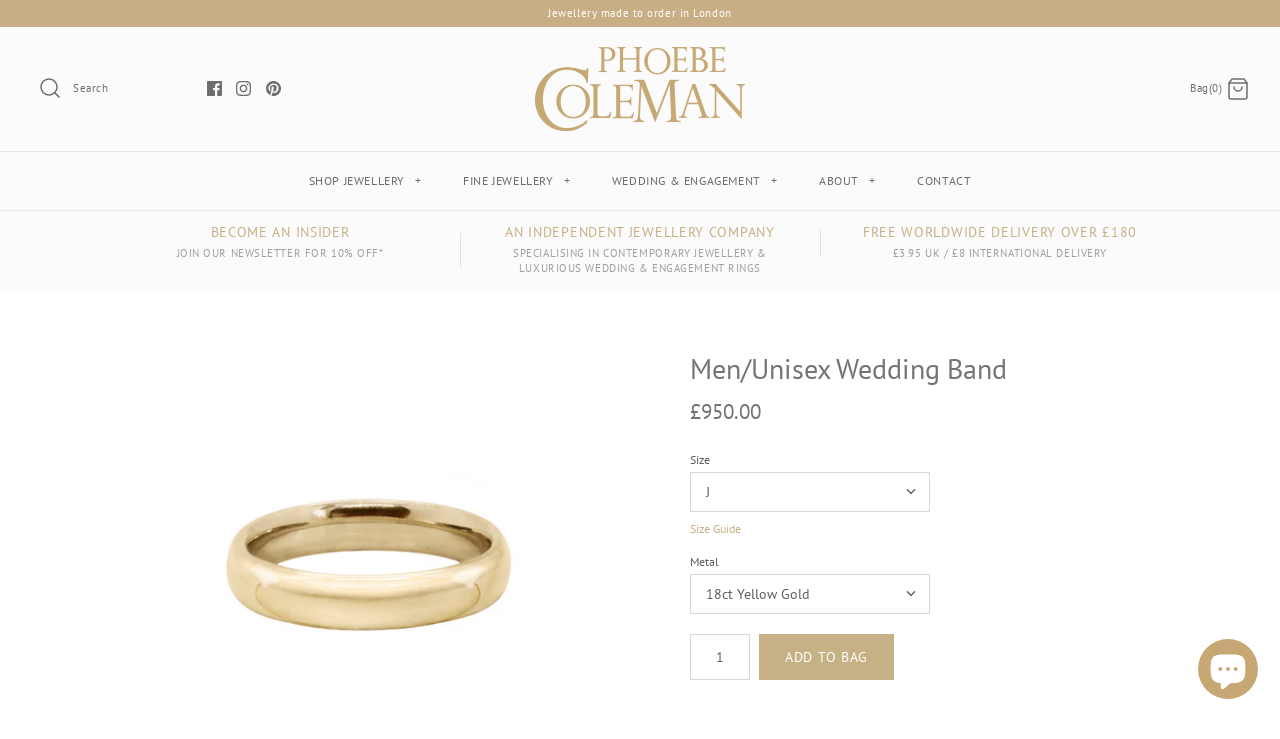

--- FILE ---
content_type: text/html; charset=utf-8
request_url: https://phoebecoleman.com/products/men-unisex-wedding-band
body_size: 26748
content:
<!DOCTYPE html>
<html class="no-js" lang="en">
<head>


  
  
  
  
  
  <meta name="p:domain_verify" content="5da0d383bb3dbd627c70ded32946a48c"/>
  
  <meta name="google-site-verification" content="irVhZae_atmJZugpoFIE24OE_TQc2L2TcipGTIigRn0" />
  
  <!-- Symmetry 4.4.3 -->
  <meta charset="UTF-8">
  <meta http-equiv="X-UA-Compatible" content="IE=edge,chrome=1">
  <meta name="viewport" content="width=device-width,initial-scale=1.0" />
  <meta name="theme-color" content="#c6b187">

  
  <link rel="shortcut icon" href="//phoebecoleman.com/cdn/shop/files/gold-logo-thick-32px.png?v=1613168950" type="image/png" />
  

  <title>
    Men/Unisex Wedding Band | Phoebe Coleman
  </title>
  
  <meta name="description" content="Our men&#39;s / unisex wedding bands are a classic, elegant, traditional option. Made with a comfortable fit, these domed wedding bands are the perfect choice for those who are not used to wearing jewellery. Available in different widths and finished. Handmade and hallmarked in London." />
  
  <link rel="canonical" href="https://phoebecoleman.com/products/men-unisex-wedding-band" />

  




<meta property="og:site_name" content="Phoebe Coleman">
<meta property="og:url" content="https://phoebecoleman.com/products/men-unisex-wedding-band">
<meta property="og:title" content="Men/Unisex Wedding Band">
<meta property="og:type" content="product">
<meta property="og:description" content="Our men&#39;s / unisex wedding bands are a classic, elegant, traditional option. Made with a comfortable fit, these domed wedding bands are the perfect choice for those who are not used to wearing jewellery. Available in different widths and finished. Handmade and hallmarked in London.">

  <meta property="og:price:amount" content="950.00">
  <meta property="og:price:currency" content="GBP">

<meta property="og:image" content="http://phoebecoleman.com/cdn/shop/products/unisex-wide-wedding-band-gold_1200x1200.jpg?v=1649154029"><meta property="og:image" content="http://phoebecoleman.com/cdn/shop/products/unisex-wide-wedding-band-platinum_1200x1200.jpg?v=1649154029"><meta property="og:image" content="http://phoebecoleman.com/cdn/shop/products/unisex-wedding-bands_1200x1200.jpg?v=1649154029">
<meta property="og:image:secure_url" content="https://phoebecoleman.com/cdn/shop/products/unisex-wide-wedding-band-gold_1200x1200.jpg?v=1649154029"><meta property="og:image:secure_url" content="https://phoebecoleman.com/cdn/shop/products/unisex-wide-wedding-band-platinum_1200x1200.jpg?v=1649154029"><meta property="og:image:secure_url" content="https://phoebecoleman.com/cdn/shop/products/unisex-wedding-bands_1200x1200.jpg?v=1649154029">


<meta name="twitter:card" content="summary_large_image">
<meta name="twitter:title" content="Men/Unisex Wedding Band">
<meta name="twitter:description" content="Our men&#39;s / unisex wedding bands are a classic, elegant, traditional option. Made with a comfortable fit, these domed wedding bands are the perfect choice for those who are not used to wearing jewellery. Available in different widths and finished. Handmade and hallmarked in London.">


  <link href="//phoebecoleman.com/cdn/shop/t/46/assets/styles.scss.css?v=56014502206558588371755811197" rel="stylesheet" type="text/css" media="all" />

  <script src="https://code.jquery.com/jquery-3.3.1.min.js" type="text/javascript"></script>

  

  <script>window.performance && window.performance.mark && window.performance.mark('shopify.content_for_header.start');</script><meta id="shopify-digital-wallet" name="shopify-digital-wallet" content="/6325245/digital_wallets/dialog">
<meta name="shopify-checkout-api-token" content="ec3f295a1d42b593fc60771dc42104b2">
<meta id="in-context-paypal-metadata" data-shop-id="6325245" data-venmo-supported="false" data-environment="production" data-locale="en_US" data-paypal-v4="true" data-currency="GBP">
<link rel="alternate" type="application/json+oembed" href="https://phoebecoleman.com/products/men-unisex-wedding-band.oembed">
<script async="async" src="/checkouts/internal/preloads.js?locale=en-GB"></script>
<link rel="preconnect" href="https://shop.app" crossorigin="anonymous">
<script async="async" src="https://shop.app/checkouts/internal/preloads.js?locale=en-GB&shop_id=6325245" crossorigin="anonymous"></script>
<script id="apple-pay-shop-capabilities" type="application/json">{"shopId":6325245,"countryCode":"GB","currencyCode":"GBP","merchantCapabilities":["supports3DS"],"merchantId":"gid:\/\/shopify\/Shop\/6325245","merchantName":"Phoebe Coleman","requiredBillingContactFields":["postalAddress","email","phone"],"requiredShippingContactFields":["postalAddress","email","phone"],"shippingType":"shipping","supportedNetworks":["visa","maestro","masterCard","amex","discover","elo"],"total":{"type":"pending","label":"Phoebe Coleman","amount":"1.00"},"shopifyPaymentsEnabled":true,"supportsSubscriptions":true}</script>
<script id="shopify-features" type="application/json">{"accessToken":"ec3f295a1d42b593fc60771dc42104b2","betas":["rich-media-storefront-analytics"],"domain":"phoebecoleman.com","predictiveSearch":true,"shopId":6325245,"locale":"en"}</script>
<script>var Shopify = Shopify || {};
Shopify.shop = "phoebe-coleman.myshopify.com";
Shopify.locale = "en";
Shopify.currency = {"active":"GBP","rate":"1.0"};
Shopify.country = "GB";
Shopify.theme = {"name":"2022 Theme Layout","id":129700430048,"schema_name":"Symmetry","schema_version":"4.4.3","theme_store_id":568,"role":"main"};
Shopify.theme.handle = "null";
Shopify.theme.style = {"id":null,"handle":null};
Shopify.cdnHost = "phoebecoleman.com/cdn";
Shopify.routes = Shopify.routes || {};
Shopify.routes.root = "/";</script>
<script type="module">!function(o){(o.Shopify=o.Shopify||{}).modules=!0}(window);</script>
<script>!function(o){function n(){var o=[];function n(){o.push(Array.prototype.slice.apply(arguments))}return n.q=o,n}var t=o.Shopify=o.Shopify||{};t.loadFeatures=n(),t.autoloadFeatures=n()}(window);</script>
<script>
  window.ShopifyPay = window.ShopifyPay || {};
  window.ShopifyPay.apiHost = "shop.app\/pay";
  window.ShopifyPay.redirectState = null;
</script>
<script id="shop-js-analytics" type="application/json">{"pageType":"product"}</script>
<script defer="defer" async type="module" src="//phoebecoleman.com/cdn/shopifycloud/shop-js/modules/v2/client.init-shop-cart-sync_BT-GjEfc.en.esm.js"></script>
<script defer="defer" async type="module" src="//phoebecoleman.com/cdn/shopifycloud/shop-js/modules/v2/chunk.common_D58fp_Oc.esm.js"></script>
<script defer="defer" async type="module" src="//phoebecoleman.com/cdn/shopifycloud/shop-js/modules/v2/chunk.modal_xMitdFEc.esm.js"></script>
<script type="module">
  await import("//phoebecoleman.com/cdn/shopifycloud/shop-js/modules/v2/client.init-shop-cart-sync_BT-GjEfc.en.esm.js");
await import("//phoebecoleman.com/cdn/shopifycloud/shop-js/modules/v2/chunk.common_D58fp_Oc.esm.js");
await import("//phoebecoleman.com/cdn/shopifycloud/shop-js/modules/v2/chunk.modal_xMitdFEc.esm.js");

  window.Shopify.SignInWithShop?.initShopCartSync?.({"fedCMEnabled":true,"windoidEnabled":true});

</script>
<script>
  window.Shopify = window.Shopify || {};
  if (!window.Shopify.featureAssets) window.Shopify.featureAssets = {};
  window.Shopify.featureAssets['shop-js'] = {"shop-cart-sync":["modules/v2/client.shop-cart-sync_DZOKe7Ll.en.esm.js","modules/v2/chunk.common_D58fp_Oc.esm.js","modules/v2/chunk.modal_xMitdFEc.esm.js"],"init-fed-cm":["modules/v2/client.init-fed-cm_B6oLuCjv.en.esm.js","modules/v2/chunk.common_D58fp_Oc.esm.js","modules/v2/chunk.modal_xMitdFEc.esm.js"],"shop-cash-offers":["modules/v2/client.shop-cash-offers_D2sdYoxE.en.esm.js","modules/v2/chunk.common_D58fp_Oc.esm.js","modules/v2/chunk.modal_xMitdFEc.esm.js"],"shop-login-button":["modules/v2/client.shop-login-button_QeVjl5Y3.en.esm.js","modules/v2/chunk.common_D58fp_Oc.esm.js","modules/v2/chunk.modal_xMitdFEc.esm.js"],"pay-button":["modules/v2/client.pay-button_DXTOsIq6.en.esm.js","modules/v2/chunk.common_D58fp_Oc.esm.js","modules/v2/chunk.modal_xMitdFEc.esm.js"],"shop-button":["modules/v2/client.shop-button_DQZHx9pm.en.esm.js","modules/v2/chunk.common_D58fp_Oc.esm.js","modules/v2/chunk.modal_xMitdFEc.esm.js"],"avatar":["modules/v2/client.avatar_BTnouDA3.en.esm.js"],"init-windoid":["modules/v2/client.init-windoid_CR1B-cfM.en.esm.js","modules/v2/chunk.common_D58fp_Oc.esm.js","modules/v2/chunk.modal_xMitdFEc.esm.js"],"init-shop-for-new-customer-accounts":["modules/v2/client.init-shop-for-new-customer-accounts_C_vY_xzh.en.esm.js","modules/v2/client.shop-login-button_QeVjl5Y3.en.esm.js","modules/v2/chunk.common_D58fp_Oc.esm.js","modules/v2/chunk.modal_xMitdFEc.esm.js"],"init-shop-email-lookup-coordinator":["modules/v2/client.init-shop-email-lookup-coordinator_BI7n9ZSv.en.esm.js","modules/v2/chunk.common_D58fp_Oc.esm.js","modules/v2/chunk.modal_xMitdFEc.esm.js"],"init-shop-cart-sync":["modules/v2/client.init-shop-cart-sync_BT-GjEfc.en.esm.js","modules/v2/chunk.common_D58fp_Oc.esm.js","modules/v2/chunk.modal_xMitdFEc.esm.js"],"shop-toast-manager":["modules/v2/client.shop-toast-manager_DiYdP3xc.en.esm.js","modules/v2/chunk.common_D58fp_Oc.esm.js","modules/v2/chunk.modal_xMitdFEc.esm.js"],"init-customer-accounts":["modules/v2/client.init-customer-accounts_D9ZNqS-Q.en.esm.js","modules/v2/client.shop-login-button_QeVjl5Y3.en.esm.js","modules/v2/chunk.common_D58fp_Oc.esm.js","modules/v2/chunk.modal_xMitdFEc.esm.js"],"init-customer-accounts-sign-up":["modules/v2/client.init-customer-accounts-sign-up_iGw4briv.en.esm.js","modules/v2/client.shop-login-button_QeVjl5Y3.en.esm.js","modules/v2/chunk.common_D58fp_Oc.esm.js","modules/v2/chunk.modal_xMitdFEc.esm.js"],"shop-follow-button":["modules/v2/client.shop-follow-button_CqMgW2wH.en.esm.js","modules/v2/chunk.common_D58fp_Oc.esm.js","modules/v2/chunk.modal_xMitdFEc.esm.js"],"checkout-modal":["modules/v2/client.checkout-modal_xHeaAweL.en.esm.js","modules/v2/chunk.common_D58fp_Oc.esm.js","modules/v2/chunk.modal_xMitdFEc.esm.js"],"shop-login":["modules/v2/client.shop-login_D91U-Q7h.en.esm.js","modules/v2/chunk.common_D58fp_Oc.esm.js","modules/v2/chunk.modal_xMitdFEc.esm.js"],"lead-capture":["modules/v2/client.lead-capture_BJmE1dJe.en.esm.js","modules/v2/chunk.common_D58fp_Oc.esm.js","modules/v2/chunk.modal_xMitdFEc.esm.js"],"payment-terms":["modules/v2/client.payment-terms_Ci9AEqFq.en.esm.js","modules/v2/chunk.common_D58fp_Oc.esm.js","modules/v2/chunk.modal_xMitdFEc.esm.js"]};
</script>
<script>(function() {
  var isLoaded = false;
  function asyncLoad() {
    if (isLoaded) return;
    isLoaded = true;
    var urls = ["https:\/\/chimpstatic.com\/mcjs-connected\/js\/users\/e564d7f42a5f0637cc38a3b5c\/9caadcf7f90365fe184e21768.js?shop=phoebe-coleman.myshopify.com","https:\/\/sdks.automizely.com\/conversions\/v1\/conversions.js?app_connection_id=7c9895497d8f4adbbe5f7b7529d62209\u0026mapped_org_id=c46683c5b1f2d70ab28f72b72dbeee56_v1\u0026shop=phoebe-coleman.myshopify.com","https:\/\/instafeed.nfcube.com\/cdn\/332f6a21ef0f54ac699592e4ddbd6f72.js?shop=phoebe-coleman.myshopify.com"];
    for (var i = 0; i < urls.length; i++) {
      var s = document.createElement('script');
      s.type = 'text/javascript';
      s.async = true;
      s.src = urls[i];
      var x = document.getElementsByTagName('script')[0];
      x.parentNode.insertBefore(s, x);
    }
  };
  if(window.attachEvent) {
    window.attachEvent('onload', asyncLoad);
  } else {
    window.addEventListener('load', asyncLoad, false);
  }
})();</script>
<script id="__st">var __st={"a":6325245,"offset":0,"reqid":"cf5aec66-7281-4499-91f4-6f418bb717ca-1769303169","pageurl":"phoebecoleman.com\/products\/men-unisex-wedding-band","u":"b6b70dfe7df8","p":"product","rtyp":"product","rid":7615815942368};</script>
<script>window.ShopifyPaypalV4VisibilityTracking = true;</script>
<script id="captcha-bootstrap">!function(){'use strict';const t='contact',e='account',n='new_comment',o=[[t,t],['blogs',n],['comments',n],[t,'customer']],c=[[e,'customer_login'],[e,'guest_login'],[e,'recover_customer_password'],[e,'create_customer']],r=t=>t.map((([t,e])=>`form[action*='/${t}']:not([data-nocaptcha='true']) input[name='form_type'][value='${e}']`)).join(','),a=t=>()=>t?[...document.querySelectorAll(t)].map((t=>t.form)):[];function s(){const t=[...o],e=r(t);return a(e)}const i='password',u='form_key',d=['recaptcha-v3-token','g-recaptcha-response','h-captcha-response',i],f=()=>{try{return window.sessionStorage}catch{return}},m='__shopify_v',_=t=>t.elements[u];function p(t,e,n=!1){try{const o=window.sessionStorage,c=JSON.parse(o.getItem(e)),{data:r}=function(t){const{data:e,action:n}=t;return t[m]||n?{data:e,action:n}:{data:t,action:n}}(c);for(const[e,n]of Object.entries(r))t.elements[e]&&(t.elements[e].value=n);n&&o.removeItem(e)}catch(o){console.error('form repopulation failed',{error:o})}}const l='form_type',E='cptcha';function T(t){t.dataset[E]=!0}const w=window,h=w.document,L='Shopify',v='ce_forms',y='captcha';let A=!1;((t,e)=>{const n=(g='f06e6c50-85a8-45c8-87d0-21a2b65856fe',I='https://cdn.shopify.com/shopifycloud/storefront-forms-hcaptcha/ce_storefront_forms_captcha_hcaptcha.v1.5.2.iife.js',D={infoText:'Protected by hCaptcha',privacyText:'Privacy',termsText:'Terms'},(t,e,n)=>{const o=w[L][v],c=o.bindForm;if(c)return c(t,g,e,D).then(n);var r;o.q.push([[t,g,e,D],n]),r=I,A||(h.body.append(Object.assign(h.createElement('script'),{id:'captcha-provider',async:!0,src:r})),A=!0)});var g,I,D;w[L]=w[L]||{},w[L][v]=w[L][v]||{},w[L][v].q=[],w[L][y]=w[L][y]||{},w[L][y].protect=function(t,e){n(t,void 0,e),T(t)},Object.freeze(w[L][y]),function(t,e,n,w,h,L){const[v,y,A,g]=function(t,e,n){const i=e?o:[],u=t?c:[],d=[...i,...u],f=r(d),m=r(i),_=r(d.filter((([t,e])=>n.includes(e))));return[a(f),a(m),a(_),s()]}(w,h,L),I=t=>{const e=t.target;return e instanceof HTMLFormElement?e:e&&e.form},D=t=>v().includes(t);t.addEventListener('submit',(t=>{const e=I(t);if(!e)return;const n=D(e)&&!e.dataset.hcaptchaBound&&!e.dataset.recaptchaBound,o=_(e),c=g().includes(e)&&(!o||!o.value);(n||c)&&t.preventDefault(),c&&!n&&(function(t){try{if(!f())return;!function(t){const e=f();if(!e)return;const n=_(t);if(!n)return;const o=n.value;o&&e.removeItem(o)}(t);const e=Array.from(Array(32),(()=>Math.random().toString(36)[2])).join('');!function(t,e){_(t)||t.append(Object.assign(document.createElement('input'),{type:'hidden',name:u})),t.elements[u].value=e}(t,e),function(t,e){const n=f();if(!n)return;const o=[...t.querySelectorAll(`input[type='${i}']`)].map((({name:t})=>t)),c=[...d,...o],r={};for(const[a,s]of new FormData(t).entries())c.includes(a)||(r[a]=s);n.setItem(e,JSON.stringify({[m]:1,action:t.action,data:r}))}(t,e)}catch(e){console.error('failed to persist form',e)}}(e),e.submit())}));const S=(t,e)=>{t&&!t.dataset[E]&&(n(t,e.some((e=>e===t))),T(t))};for(const o of['focusin','change'])t.addEventListener(o,(t=>{const e=I(t);D(e)&&S(e,y())}));const B=e.get('form_key'),M=e.get(l),P=B&&M;t.addEventListener('DOMContentLoaded',(()=>{const t=y();if(P)for(const e of t)e.elements[l].value===M&&p(e,B);[...new Set([...A(),...v().filter((t=>'true'===t.dataset.shopifyCaptcha))])].forEach((e=>S(e,t)))}))}(h,new URLSearchParams(w.location.search),n,t,e,['guest_login'])})(!0,!0)}();</script>
<script integrity="sha256-4kQ18oKyAcykRKYeNunJcIwy7WH5gtpwJnB7kiuLZ1E=" data-source-attribution="shopify.loadfeatures" defer="defer" src="//phoebecoleman.com/cdn/shopifycloud/storefront/assets/storefront/load_feature-a0a9edcb.js" crossorigin="anonymous"></script>
<script crossorigin="anonymous" defer="defer" src="//phoebecoleman.com/cdn/shopifycloud/storefront/assets/shopify_pay/storefront-65b4c6d7.js?v=20250812"></script>
<script data-source-attribution="shopify.dynamic_checkout.dynamic.init">var Shopify=Shopify||{};Shopify.PaymentButton=Shopify.PaymentButton||{isStorefrontPortableWallets:!0,init:function(){window.Shopify.PaymentButton.init=function(){};var t=document.createElement("script");t.src="https://phoebecoleman.com/cdn/shopifycloud/portable-wallets/latest/portable-wallets.en.js",t.type="module",document.head.appendChild(t)}};
</script>
<script data-source-attribution="shopify.dynamic_checkout.buyer_consent">
  function portableWalletsHideBuyerConsent(e){var t=document.getElementById("shopify-buyer-consent"),n=document.getElementById("shopify-subscription-policy-button");t&&n&&(t.classList.add("hidden"),t.setAttribute("aria-hidden","true"),n.removeEventListener("click",e))}function portableWalletsShowBuyerConsent(e){var t=document.getElementById("shopify-buyer-consent"),n=document.getElementById("shopify-subscription-policy-button");t&&n&&(t.classList.remove("hidden"),t.removeAttribute("aria-hidden"),n.addEventListener("click",e))}window.Shopify?.PaymentButton&&(window.Shopify.PaymentButton.hideBuyerConsent=portableWalletsHideBuyerConsent,window.Shopify.PaymentButton.showBuyerConsent=portableWalletsShowBuyerConsent);
</script>
<script data-source-attribution="shopify.dynamic_checkout.cart.bootstrap">document.addEventListener("DOMContentLoaded",(function(){function t(){return document.querySelector("shopify-accelerated-checkout-cart, shopify-accelerated-checkout")}if(t())Shopify.PaymentButton.init();else{new MutationObserver((function(e,n){t()&&(Shopify.PaymentButton.init(),n.disconnect())})).observe(document.body,{childList:!0,subtree:!0})}}));
</script>
<link id="shopify-accelerated-checkout-styles" rel="stylesheet" media="screen" href="https://phoebecoleman.com/cdn/shopifycloud/portable-wallets/latest/accelerated-checkout-backwards-compat.css" crossorigin="anonymous">
<style id="shopify-accelerated-checkout-cart">
        #shopify-buyer-consent {
  margin-top: 1em;
  display: inline-block;
  width: 100%;
}

#shopify-buyer-consent.hidden {
  display: none;
}

#shopify-subscription-policy-button {
  background: none;
  border: none;
  padding: 0;
  text-decoration: underline;
  font-size: inherit;
  cursor: pointer;
}

#shopify-subscription-policy-button::before {
  box-shadow: none;
}

      </style>

<script>window.performance && window.performance.mark && window.performance.mark('shopify.content_for_header.end');</script>

  <script>
    Shopify.money_format = "\u0026pound;{{amount}}";
    window.theme = window.theme || {};
    theme.jQuery = jQuery;
    theme.money_format = "\u0026pound;{{amount}}";
    theme.money_container = 'span.theme-money';
    document.documentElement.className = document.documentElement.className.replace('no-js', '');
  </script>
  
  <!-- Facebook Pixel Code -->
<script>
  !function(f,b,e,v,n,t,s)
  {if(f.fbq)return;n=f.fbq=function(){n.callMethod?
  n.callMethod.apply(n,arguments):n.queue.push(arguments)};
  if(!f._fbq)f._fbq=n;n.push=n;n.loaded=!0;n.version='2.0';
  n.queue=[];t=b.createElement(e);t.async=!0;
  t.src=v;s=b.getElementsByTagName(e)[0];
  s.parentNode.insertBefore(t,s)}(window, document,'script',
  'https://connect.facebook.net/en_US/fbevents.js');
  fbq('init', '1638263509802688');
  fbq('track', 'PageView');
</script>
<noscript><img height="1" width="1" style="display:none"
  src="https://www.facebook.com/tr?id=1638263509802688&ev=PageView&noscript=1"
/></noscript>
<!-- End Facebook Pixel Code -->

<script>
  fbq('track', 'Purchase');
</script>


  
<script src="https://cdn.shopify.com/extensions/e8878072-2f6b-4e89-8082-94b04320908d/inbox-1254/assets/inbox-chat-loader.js" type="text/javascript" defer="defer"></script>
<link href="https://monorail-edge.shopifysvc.com" rel="dns-prefetch">
<script>(function(){if ("sendBeacon" in navigator && "performance" in window) {try {var session_token_from_headers = performance.getEntriesByType('navigation')[0].serverTiming.find(x => x.name == '_s').description;} catch {var session_token_from_headers = undefined;}var session_cookie_matches = document.cookie.match(/_shopify_s=([^;]*)/);var session_token_from_cookie = session_cookie_matches && session_cookie_matches.length === 2 ? session_cookie_matches[1] : "";var session_token = session_token_from_headers || session_token_from_cookie || "";function handle_abandonment_event(e) {var entries = performance.getEntries().filter(function(entry) {return /monorail-edge.shopifysvc.com/.test(entry.name);});if (!window.abandonment_tracked && entries.length === 0) {window.abandonment_tracked = true;var currentMs = Date.now();var navigation_start = performance.timing.navigationStart;var payload = {shop_id: 6325245,url: window.location.href,navigation_start,duration: currentMs - navigation_start,session_token,page_type: "product"};window.navigator.sendBeacon("https://monorail-edge.shopifysvc.com/v1/produce", JSON.stringify({schema_id: "online_store_buyer_site_abandonment/1.1",payload: payload,metadata: {event_created_at_ms: currentMs,event_sent_at_ms: currentMs}}));}}window.addEventListener('pagehide', handle_abandonment_event);}}());</script>
<script id="web-pixels-manager-setup">(function e(e,d,r,n,o){if(void 0===o&&(o={}),!Boolean(null===(a=null===(i=window.Shopify)||void 0===i?void 0:i.analytics)||void 0===a?void 0:a.replayQueue)){var i,a;window.Shopify=window.Shopify||{};var t=window.Shopify;t.analytics=t.analytics||{};var s=t.analytics;s.replayQueue=[],s.publish=function(e,d,r){return s.replayQueue.push([e,d,r]),!0};try{self.performance.mark("wpm:start")}catch(e){}var l=function(){var e={modern:/Edge?\/(1{2}[4-9]|1[2-9]\d|[2-9]\d{2}|\d{4,})\.\d+(\.\d+|)|Firefox\/(1{2}[4-9]|1[2-9]\d|[2-9]\d{2}|\d{4,})\.\d+(\.\d+|)|Chrom(ium|e)\/(9{2}|\d{3,})\.\d+(\.\d+|)|(Maci|X1{2}).+ Version\/(15\.\d+|(1[6-9]|[2-9]\d|\d{3,})\.\d+)([,.]\d+|)( \(\w+\)|)( Mobile\/\w+|) Safari\/|Chrome.+OPR\/(9{2}|\d{3,})\.\d+\.\d+|(CPU[ +]OS|iPhone[ +]OS|CPU[ +]iPhone|CPU IPhone OS|CPU iPad OS)[ +]+(15[._]\d+|(1[6-9]|[2-9]\d|\d{3,})[._]\d+)([._]\d+|)|Android:?[ /-](13[3-9]|1[4-9]\d|[2-9]\d{2}|\d{4,})(\.\d+|)(\.\d+|)|Android.+Firefox\/(13[5-9]|1[4-9]\d|[2-9]\d{2}|\d{4,})\.\d+(\.\d+|)|Android.+Chrom(ium|e)\/(13[3-9]|1[4-9]\d|[2-9]\d{2}|\d{4,})\.\d+(\.\d+|)|SamsungBrowser\/([2-9]\d|\d{3,})\.\d+/,legacy:/Edge?\/(1[6-9]|[2-9]\d|\d{3,})\.\d+(\.\d+|)|Firefox\/(5[4-9]|[6-9]\d|\d{3,})\.\d+(\.\d+|)|Chrom(ium|e)\/(5[1-9]|[6-9]\d|\d{3,})\.\d+(\.\d+|)([\d.]+$|.*Safari\/(?![\d.]+ Edge\/[\d.]+$))|(Maci|X1{2}).+ Version\/(10\.\d+|(1[1-9]|[2-9]\d|\d{3,})\.\d+)([,.]\d+|)( \(\w+\)|)( Mobile\/\w+|) Safari\/|Chrome.+OPR\/(3[89]|[4-9]\d|\d{3,})\.\d+\.\d+|(CPU[ +]OS|iPhone[ +]OS|CPU[ +]iPhone|CPU IPhone OS|CPU iPad OS)[ +]+(10[._]\d+|(1[1-9]|[2-9]\d|\d{3,})[._]\d+)([._]\d+|)|Android:?[ /-](13[3-9]|1[4-9]\d|[2-9]\d{2}|\d{4,})(\.\d+|)(\.\d+|)|Mobile Safari.+OPR\/([89]\d|\d{3,})\.\d+\.\d+|Android.+Firefox\/(13[5-9]|1[4-9]\d|[2-9]\d{2}|\d{4,})\.\d+(\.\d+|)|Android.+Chrom(ium|e)\/(13[3-9]|1[4-9]\d|[2-9]\d{2}|\d{4,})\.\d+(\.\d+|)|Android.+(UC? ?Browser|UCWEB|U3)[ /]?(15\.([5-9]|\d{2,})|(1[6-9]|[2-9]\d|\d{3,})\.\d+)\.\d+|SamsungBrowser\/(5\.\d+|([6-9]|\d{2,})\.\d+)|Android.+MQ{2}Browser\/(14(\.(9|\d{2,})|)|(1[5-9]|[2-9]\d|\d{3,})(\.\d+|))(\.\d+|)|K[Aa][Ii]OS\/(3\.\d+|([4-9]|\d{2,})\.\d+)(\.\d+|)/},d=e.modern,r=e.legacy,n=navigator.userAgent;return n.match(d)?"modern":n.match(r)?"legacy":"unknown"}(),u="modern"===l?"modern":"legacy",c=(null!=n?n:{modern:"",legacy:""})[u],f=function(e){return[e.baseUrl,"/wpm","/b",e.hashVersion,"modern"===e.buildTarget?"m":"l",".js"].join("")}({baseUrl:d,hashVersion:r,buildTarget:u}),m=function(e){var d=e.version,r=e.bundleTarget,n=e.surface,o=e.pageUrl,i=e.monorailEndpoint;return{emit:function(e){var a=e.status,t=e.errorMsg,s=(new Date).getTime(),l=JSON.stringify({metadata:{event_sent_at_ms:s},events:[{schema_id:"web_pixels_manager_load/3.1",payload:{version:d,bundle_target:r,page_url:o,status:a,surface:n,error_msg:t},metadata:{event_created_at_ms:s}}]});if(!i)return console&&console.warn&&console.warn("[Web Pixels Manager] No Monorail endpoint provided, skipping logging."),!1;try{return self.navigator.sendBeacon.bind(self.navigator)(i,l)}catch(e){}var u=new XMLHttpRequest;try{return u.open("POST",i,!0),u.setRequestHeader("Content-Type","text/plain"),u.send(l),!0}catch(e){return console&&console.warn&&console.warn("[Web Pixels Manager] Got an unhandled error while logging to Monorail."),!1}}}}({version:r,bundleTarget:l,surface:e.surface,pageUrl:self.location.href,monorailEndpoint:e.monorailEndpoint});try{o.browserTarget=l,function(e){var d=e.src,r=e.async,n=void 0===r||r,o=e.onload,i=e.onerror,a=e.sri,t=e.scriptDataAttributes,s=void 0===t?{}:t,l=document.createElement("script"),u=document.querySelector("head"),c=document.querySelector("body");if(l.async=n,l.src=d,a&&(l.integrity=a,l.crossOrigin="anonymous"),s)for(var f in s)if(Object.prototype.hasOwnProperty.call(s,f))try{l.dataset[f]=s[f]}catch(e){}if(o&&l.addEventListener("load",o),i&&l.addEventListener("error",i),u)u.appendChild(l);else{if(!c)throw new Error("Did not find a head or body element to append the script");c.appendChild(l)}}({src:f,async:!0,onload:function(){if(!function(){var e,d;return Boolean(null===(d=null===(e=window.Shopify)||void 0===e?void 0:e.analytics)||void 0===d?void 0:d.initialized)}()){var d=window.webPixelsManager.init(e)||void 0;if(d){var r=window.Shopify.analytics;r.replayQueue.forEach((function(e){var r=e[0],n=e[1],o=e[2];d.publishCustomEvent(r,n,o)})),r.replayQueue=[],r.publish=d.publishCustomEvent,r.visitor=d.visitor,r.initialized=!0}}},onerror:function(){return m.emit({status:"failed",errorMsg:"".concat(f," has failed to load")})},sri:function(e){var d=/^sha384-[A-Za-z0-9+/=]+$/;return"string"==typeof e&&d.test(e)}(c)?c:"",scriptDataAttributes:o}),m.emit({status:"loading"})}catch(e){m.emit({status:"failed",errorMsg:(null==e?void 0:e.message)||"Unknown error"})}}})({shopId: 6325245,storefrontBaseUrl: "https://phoebecoleman.com",extensionsBaseUrl: "https://extensions.shopifycdn.com/cdn/shopifycloud/web-pixels-manager",monorailEndpoint: "https://monorail-edge.shopifysvc.com/unstable/produce_batch",surface: "storefront-renderer",enabledBetaFlags: ["2dca8a86"],webPixelsConfigList: [{"id":"1834058103","configuration":"{\"hashed_organization_id\":\"c46683c5b1f2d70ab28f72b72dbeee56_v1\",\"app_key\":\"phoebe-coleman\",\"allow_collect_personal_data\":\"true\"}","eventPayloadVersion":"v1","runtimeContext":"STRICT","scriptVersion":"6f6660f15c595d517f203f6e1abcb171","type":"APP","apiClientId":2814809,"privacyPurposes":["ANALYTICS","MARKETING","SALE_OF_DATA"],"dataSharingAdjustments":{"protectedCustomerApprovalScopes":["read_customer_address","read_customer_email","read_customer_name","read_customer_personal_data","read_customer_phone"]}},{"id":"70680800","configuration":"{\"tagID\":\"2613449512551\"}","eventPayloadVersion":"v1","runtimeContext":"STRICT","scriptVersion":"18031546ee651571ed29edbe71a3550b","type":"APP","apiClientId":3009811,"privacyPurposes":["ANALYTICS","MARKETING","SALE_OF_DATA"],"dataSharingAdjustments":{"protectedCustomerApprovalScopes":["read_customer_address","read_customer_email","read_customer_name","read_customer_personal_data","read_customer_phone"]}},{"id":"196018551","eventPayloadVersion":"v1","runtimeContext":"LAX","scriptVersion":"1","type":"CUSTOM","privacyPurposes":["ANALYTICS"],"name":"Google Analytics tag (migrated)"},{"id":"shopify-app-pixel","configuration":"{}","eventPayloadVersion":"v1","runtimeContext":"STRICT","scriptVersion":"0450","apiClientId":"shopify-pixel","type":"APP","privacyPurposes":["ANALYTICS","MARKETING"]},{"id":"shopify-custom-pixel","eventPayloadVersion":"v1","runtimeContext":"LAX","scriptVersion":"0450","apiClientId":"shopify-pixel","type":"CUSTOM","privacyPurposes":["ANALYTICS","MARKETING"]}],isMerchantRequest: false,initData: {"shop":{"name":"Phoebe Coleman","paymentSettings":{"currencyCode":"GBP"},"myshopifyDomain":"phoebe-coleman.myshopify.com","countryCode":"GB","storefrontUrl":"https:\/\/phoebecoleman.com"},"customer":null,"cart":null,"checkout":null,"productVariants":[{"price":{"amount":950.0,"currencyCode":"GBP"},"product":{"title":"Men\/Unisex Wedding Band","vendor":"Phoebe Coleman","id":"7615815942368","untranslatedTitle":"Men\/Unisex Wedding Band","url":"\/products\/men-unisex-wedding-band","type":"Wedding Bands"},"id":"42628506714336","image":{"src":"\/\/phoebecoleman.com\/cdn\/shop\/products\/unisex-wide-wedding-band-gold.jpg?v=1649154029"},"sku":"","title":"J \/ 18ct Yellow Gold","untranslatedTitle":"J \/ 18ct Yellow Gold"},{"price":{"amount":950.0,"currencyCode":"GBP"},"product":{"title":"Men\/Unisex Wedding Band","vendor":"Phoebe Coleman","id":"7615815942368","untranslatedTitle":"Men\/Unisex Wedding Band","url":"\/products\/men-unisex-wedding-band","type":"Wedding Bands"},"id":"42628506747104","image":{"src":"\/\/phoebecoleman.com\/cdn\/shop\/products\/unisex-wedding-band-polished-matt.jpg?v=1649154029"},"sku":"","title":"J \/ 18ct Rose Gold","untranslatedTitle":"J \/ 18ct Rose Gold"},{"price":{"amount":950.0,"currencyCode":"GBP"},"product":{"title":"Men\/Unisex Wedding Band","vendor":"Phoebe Coleman","id":"7615815942368","untranslatedTitle":"Men\/Unisex Wedding Band","url":"\/products\/men-unisex-wedding-band","type":"Wedding Bands"},"id":"42628506779872","image":{"src":"\/\/phoebecoleman.com\/cdn\/shop\/products\/unisex-wide-wedding-band-platinum.jpg?v=1649154029"},"sku":"","title":"J \/ Platinum","untranslatedTitle":"J \/ Platinum"},{"price":{"amount":950.0,"currencyCode":"GBP"},"product":{"title":"Men\/Unisex Wedding Band","vendor":"Phoebe Coleman","id":"7615815942368","untranslatedTitle":"Men\/Unisex Wedding Band","url":"\/products\/men-unisex-wedding-band","type":"Wedding Bands"},"id":"42628506812640","image":{"src":"\/\/phoebecoleman.com\/cdn\/shop\/products\/unisex-wide-wedding-band-gold.jpg?v=1649154029"},"sku":"","title":"J1\/2 \/ 18ct Yellow Gold","untranslatedTitle":"J1\/2 \/ 18ct Yellow Gold"},{"price":{"amount":950.0,"currencyCode":"GBP"},"product":{"title":"Men\/Unisex Wedding Band","vendor":"Phoebe Coleman","id":"7615815942368","untranslatedTitle":"Men\/Unisex Wedding Band","url":"\/products\/men-unisex-wedding-band","type":"Wedding Bands"},"id":"42628506845408","image":{"src":"\/\/phoebecoleman.com\/cdn\/shop\/products\/unisex-wedding-band-polished-matt.jpg?v=1649154029"},"sku":"","title":"J1\/2 \/ 18ct Rose Gold","untranslatedTitle":"J1\/2 \/ 18ct Rose Gold"},{"price":{"amount":950.0,"currencyCode":"GBP"},"product":{"title":"Men\/Unisex Wedding Band","vendor":"Phoebe Coleman","id":"7615815942368","untranslatedTitle":"Men\/Unisex Wedding Band","url":"\/products\/men-unisex-wedding-band","type":"Wedding Bands"},"id":"42628506878176","image":{"src":"\/\/phoebecoleman.com\/cdn\/shop\/products\/unisex-wide-wedding-band-platinum.jpg?v=1649154029"},"sku":"","title":"J1\/2 \/ Platinum","untranslatedTitle":"J1\/2 \/ Platinum"},{"price":{"amount":950.0,"currencyCode":"GBP"},"product":{"title":"Men\/Unisex Wedding Band","vendor":"Phoebe Coleman","id":"7615815942368","untranslatedTitle":"Men\/Unisex Wedding Band","url":"\/products\/men-unisex-wedding-band","type":"Wedding Bands"},"id":"42628506910944","image":{"src":"\/\/phoebecoleman.com\/cdn\/shop\/products\/unisex-wide-wedding-band-gold.jpg?v=1649154029"},"sku":"","title":"K \/ 18ct Yellow Gold","untranslatedTitle":"K \/ 18ct Yellow Gold"},{"price":{"amount":950.0,"currencyCode":"GBP"},"product":{"title":"Men\/Unisex Wedding Band","vendor":"Phoebe Coleman","id":"7615815942368","untranslatedTitle":"Men\/Unisex Wedding Band","url":"\/products\/men-unisex-wedding-band","type":"Wedding Bands"},"id":"42628506943712","image":{"src":"\/\/phoebecoleman.com\/cdn\/shop\/products\/unisex-wedding-band-polished-matt.jpg?v=1649154029"},"sku":"","title":"K \/ 18ct Rose Gold","untranslatedTitle":"K \/ 18ct Rose Gold"},{"price":{"amount":950.0,"currencyCode":"GBP"},"product":{"title":"Men\/Unisex Wedding Band","vendor":"Phoebe Coleman","id":"7615815942368","untranslatedTitle":"Men\/Unisex Wedding Band","url":"\/products\/men-unisex-wedding-band","type":"Wedding Bands"},"id":"42628506976480","image":{"src":"\/\/phoebecoleman.com\/cdn\/shop\/products\/unisex-wide-wedding-band-platinum.jpg?v=1649154029"},"sku":"","title":"K \/ Platinum","untranslatedTitle":"K \/ Platinum"},{"price":{"amount":950.0,"currencyCode":"GBP"},"product":{"title":"Men\/Unisex Wedding Band","vendor":"Phoebe Coleman","id":"7615815942368","untranslatedTitle":"Men\/Unisex Wedding Band","url":"\/products\/men-unisex-wedding-band","type":"Wedding Bands"},"id":"42628507009248","image":{"src":"\/\/phoebecoleman.com\/cdn\/shop\/products\/unisex-wide-wedding-band-gold.jpg?v=1649154029"},"sku":"","title":"K1\/2 \/ 18ct Yellow Gold","untranslatedTitle":"K1\/2 \/ 18ct Yellow Gold"},{"price":{"amount":950.0,"currencyCode":"GBP"},"product":{"title":"Men\/Unisex Wedding Band","vendor":"Phoebe Coleman","id":"7615815942368","untranslatedTitle":"Men\/Unisex Wedding Band","url":"\/products\/men-unisex-wedding-band","type":"Wedding Bands"},"id":"42628507042016","image":{"src":"\/\/phoebecoleman.com\/cdn\/shop\/products\/unisex-wedding-band-polished-matt.jpg?v=1649154029"},"sku":"","title":"K1\/2 \/ 18ct Rose Gold","untranslatedTitle":"K1\/2 \/ 18ct Rose Gold"},{"price":{"amount":950.0,"currencyCode":"GBP"},"product":{"title":"Men\/Unisex Wedding Band","vendor":"Phoebe Coleman","id":"7615815942368","untranslatedTitle":"Men\/Unisex Wedding Band","url":"\/products\/men-unisex-wedding-band","type":"Wedding Bands"},"id":"42628507074784","image":{"src":"\/\/phoebecoleman.com\/cdn\/shop\/products\/unisex-wide-wedding-band-platinum.jpg?v=1649154029"},"sku":"","title":"K1\/2 \/ Platinum","untranslatedTitle":"K1\/2 \/ Platinum"},{"price":{"amount":950.0,"currencyCode":"GBP"},"product":{"title":"Men\/Unisex Wedding Band","vendor":"Phoebe Coleman","id":"7615815942368","untranslatedTitle":"Men\/Unisex Wedding Band","url":"\/products\/men-unisex-wedding-band","type":"Wedding Bands"},"id":"42628507107552","image":{"src":"\/\/phoebecoleman.com\/cdn\/shop\/products\/unisex-wide-wedding-band-gold.jpg?v=1649154029"},"sku":"","title":"L \/ 18ct Yellow Gold","untranslatedTitle":"L \/ 18ct Yellow Gold"},{"price":{"amount":950.0,"currencyCode":"GBP"},"product":{"title":"Men\/Unisex Wedding Band","vendor":"Phoebe Coleman","id":"7615815942368","untranslatedTitle":"Men\/Unisex Wedding Band","url":"\/products\/men-unisex-wedding-band","type":"Wedding Bands"},"id":"42628507140320","image":{"src":"\/\/phoebecoleman.com\/cdn\/shop\/products\/unisex-wedding-band-polished-matt.jpg?v=1649154029"},"sku":"","title":"L \/ 18ct Rose Gold","untranslatedTitle":"L \/ 18ct Rose Gold"},{"price":{"amount":950.0,"currencyCode":"GBP"},"product":{"title":"Men\/Unisex Wedding Band","vendor":"Phoebe Coleman","id":"7615815942368","untranslatedTitle":"Men\/Unisex Wedding Band","url":"\/products\/men-unisex-wedding-band","type":"Wedding Bands"},"id":"42628507173088","image":{"src":"\/\/phoebecoleman.com\/cdn\/shop\/products\/unisex-wide-wedding-band-platinum.jpg?v=1649154029"},"sku":"","title":"L \/ Platinum","untranslatedTitle":"L \/ Platinum"},{"price":{"amount":950.0,"currencyCode":"GBP"},"product":{"title":"Men\/Unisex Wedding Band","vendor":"Phoebe Coleman","id":"7615815942368","untranslatedTitle":"Men\/Unisex Wedding Band","url":"\/products\/men-unisex-wedding-band","type":"Wedding Bands"},"id":"42628507205856","image":{"src":"\/\/phoebecoleman.com\/cdn\/shop\/products\/unisex-wide-wedding-band-gold.jpg?v=1649154029"},"sku":"","title":"L1\/2 \/ 18ct Yellow Gold","untranslatedTitle":"L1\/2 \/ 18ct Yellow Gold"},{"price":{"amount":950.0,"currencyCode":"GBP"},"product":{"title":"Men\/Unisex Wedding Band","vendor":"Phoebe Coleman","id":"7615815942368","untranslatedTitle":"Men\/Unisex Wedding Band","url":"\/products\/men-unisex-wedding-band","type":"Wedding Bands"},"id":"42628507238624","image":{"src":"\/\/phoebecoleman.com\/cdn\/shop\/products\/unisex-wedding-band-polished-matt.jpg?v=1649154029"},"sku":"","title":"L1\/2 \/ 18ct Rose Gold","untranslatedTitle":"L1\/2 \/ 18ct Rose Gold"},{"price":{"amount":950.0,"currencyCode":"GBP"},"product":{"title":"Men\/Unisex Wedding Band","vendor":"Phoebe Coleman","id":"7615815942368","untranslatedTitle":"Men\/Unisex Wedding Band","url":"\/products\/men-unisex-wedding-band","type":"Wedding Bands"},"id":"42628507271392","image":{"src":"\/\/phoebecoleman.com\/cdn\/shop\/products\/unisex-wide-wedding-band-platinum.jpg?v=1649154029"},"sku":"","title":"L1\/2 \/ Platinum","untranslatedTitle":"L1\/2 \/ Platinum"},{"price":{"amount":950.0,"currencyCode":"GBP"},"product":{"title":"Men\/Unisex Wedding Band","vendor":"Phoebe Coleman","id":"7615815942368","untranslatedTitle":"Men\/Unisex Wedding Band","url":"\/products\/men-unisex-wedding-band","type":"Wedding Bands"},"id":"42628507304160","image":{"src":"\/\/phoebecoleman.com\/cdn\/shop\/products\/unisex-wide-wedding-band-gold.jpg?v=1649154029"},"sku":"","title":"M \/ 18ct Yellow Gold","untranslatedTitle":"M \/ 18ct Yellow Gold"},{"price":{"amount":950.0,"currencyCode":"GBP"},"product":{"title":"Men\/Unisex Wedding Band","vendor":"Phoebe Coleman","id":"7615815942368","untranslatedTitle":"Men\/Unisex Wedding Band","url":"\/products\/men-unisex-wedding-band","type":"Wedding Bands"},"id":"42628507336928","image":{"src":"\/\/phoebecoleman.com\/cdn\/shop\/products\/unisex-wedding-band-polished-matt.jpg?v=1649154029"},"sku":"","title":"M \/ 18ct Rose Gold","untranslatedTitle":"M \/ 18ct Rose Gold"},{"price":{"amount":950.0,"currencyCode":"GBP"},"product":{"title":"Men\/Unisex Wedding Band","vendor":"Phoebe Coleman","id":"7615815942368","untranslatedTitle":"Men\/Unisex Wedding Band","url":"\/products\/men-unisex-wedding-band","type":"Wedding Bands"},"id":"42628507369696","image":{"src":"\/\/phoebecoleman.com\/cdn\/shop\/products\/unisex-wide-wedding-band-platinum.jpg?v=1649154029"},"sku":"","title":"M \/ Platinum","untranslatedTitle":"M \/ Platinum"},{"price":{"amount":950.0,"currencyCode":"GBP"},"product":{"title":"Men\/Unisex Wedding Band","vendor":"Phoebe Coleman","id":"7615815942368","untranslatedTitle":"Men\/Unisex Wedding Band","url":"\/products\/men-unisex-wedding-band","type":"Wedding Bands"},"id":"42628507402464","image":{"src":"\/\/phoebecoleman.com\/cdn\/shop\/products\/unisex-wide-wedding-band-gold.jpg?v=1649154029"},"sku":"","title":"M1\/2 \/ 18ct Yellow Gold","untranslatedTitle":"M1\/2 \/ 18ct Yellow Gold"},{"price":{"amount":950.0,"currencyCode":"GBP"},"product":{"title":"Men\/Unisex Wedding Band","vendor":"Phoebe Coleman","id":"7615815942368","untranslatedTitle":"Men\/Unisex Wedding Band","url":"\/products\/men-unisex-wedding-band","type":"Wedding Bands"},"id":"42628507435232","image":{"src":"\/\/phoebecoleman.com\/cdn\/shop\/products\/unisex-wedding-band-polished-matt.jpg?v=1649154029"},"sku":"","title":"M1\/2 \/ 18ct Rose Gold","untranslatedTitle":"M1\/2 \/ 18ct Rose Gold"},{"price":{"amount":950.0,"currencyCode":"GBP"},"product":{"title":"Men\/Unisex Wedding Band","vendor":"Phoebe Coleman","id":"7615815942368","untranslatedTitle":"Men\/Unisex Wedding Band","url":"\/products\/men-unisex-wedding-band","type":"Wedding Bands"},"id":"42628507468000","image":{"src":"\/\/phoebecoleman.com\/cdn\/shop\/products\/unisex-wide-wedding-band-platinum.jpg?v=1649154029"},"sku":"","title":"M1\/2 \/ Platinum","untranslatedTitle":"M1\/2 \/ Platinum"},{"price":{"amount":950.0,"currencyCode":"GBP"},"product":{"title":"Men\/Unisex Wedding Band","vendor":"Phoebe Coleman","id":"7615815942368","untranslatedTitle":"Men\/Unisex Wedding Band","url":"\/products\/men-unisex-wedding-band","type":"Wedding Bands"},"id":"42628507500768","image":{"src":"\/\/phoebecoleman.com\/cdn\/shop\/products\/unisex-wide-wedding-band-gold.jpg?v=1649154029"},"sku":"","title":"N \/ 18ct Yellow Gold","untranslatedTitle":"N \/ 18ct Yellow Gold"},{"price":{"amount":950.0,"currencyCode":"GBP"},"product":{"title":"Men\/Unisex Wedding Band","vendor":"Phoebe Coleman","id":"7615815942368","untranslatedTitle":"Men\/Unisex Wedding Band","url":"\/products\/men-unisex-wedding-band","type":"Wedding Bands"},"id":"42628507533536","image":{"src":"\/\/phoebecoleman.com\/cdn\/shop\/products\/unisex-wedding-band-polished-matt.jpg?v=1649154029"},"sku":"","title":"N \/ 18ct Rose Gold","untranslatedTitle":"N \/ 18ct Rose Gold"},{"price":{"amount":950.0,"currencyCode":"GBP"},"product":{"title":"Men\/Unisex Wedding Band","vendor":"Phoebe Coleman","id":"7615815942368","untranslatedTitle":"Men\/Unisex Wedding Band","url":"\/products\/men-unisex-wedding-band","type":"Wedding Bands"},"id":"42628507566304","image":{"src":"\/\/phoebecoleman.com\/cdn\/shop\/products\/unisex-wide-wedding-band-platinum.jpg?v=1649154029"},"sku":"","title":"N \/ Platinum","untranslatedTitle":"N \/ Platinum"},{"price":{"amount":950.0,"currencyCode":"GBP"},"product":{"title":"Men\/Unisex Wedding Band","vendor":"Phoebe Coleman","id":"7615815942368","untranslatedTitle":"Men\/Unisex Wedding Band","url":"\/products\/men-unisex-wedding-band","type":"Wedding Bands"},"id":"42628507599072","image":{"src":"\/\/phoebecoleman.com\/cdn\/shop\/products\/unisex-wide-wedding-band-gold.jpg?v=1649154029"},"sku":"","title":"N1\/2 \/ 18ct Yellow Gold","untranslatedTitle":"N1\/2 \/ 18ct Yellow Gold"},{"price":{"amount":950.0,"currencyCode":"GBP"},"product":{"title":"Men\/Unisex Wedding Band","vendor":"Phoebe Coleman","id":"7615815942368","untranslatedTitle":"Men\/Unisex Wedding Band","url":"\/products\/men-unisex-wedding-band","type":"Wedding Bands"},"id":"42628507631840","image":{"src":"\/\/phoebecoleman.com\/cdn\/shop\/products\/unisex-wedding-band-polished-matt.jpg?v=1649154029"},"sku":"","title":"N1\/2 \/ 18ct Rose Gold","untranslatedTitle":"N1\/2 \/ 18ct Rose Gold"},{"price":{"amount":950.0,"currencyCode":"GBP"},"product":{"title":"Men\/Unisex Wedding Band","vendor":"Phoebe Coleman","id":"7615815942368","untranslatedTitle":"Men\/Unisex Wedding Band","url":"\/products\/men-unisex-wedding-band","type":"Wedding Bands"},"id":"42628507664608","image":{"src":"\/\/phoebecoleman.com\/cdn\/shop\/products\/unisex-wide-wedding-band-platinum.jpg?v=1649154029"},"sku":"","title":"N1\/2 \/ Platinum","untranslatedTitle":"N1\/2 \/ Platinum"},{"price":{"amount":950.0,"currencyCode":"GBP"},"product":{"title":"Men\/Unisex Wedding Band","vendor":"Phoebe Coleman","id":"7615815942368","untranslatedTitle":"Men\/Unisex Wedding Band","url":"\/products\/men-unisex-wedding-band","type":"Wedding Bands"},"id":"42628507697376","image":{"src":"\/\/phoebecoleman.com\/cdn\/shop\/products\/unisex-wide-wedding-band-gold.jpg?v=1649154029"},"sku":"","title":"O \/ 18ct Yellow Gold","untranslatedTitle":"O \/ 18ct Yellow Gold"},{"price":{"amount":950.0,"currencyCode":"GBP"},"product":{"title":"Men\/Unisex Wedding Band","vendor":"Phoebe Coleman","id":"7615815942368","untranslatedTitle":"Men\/Unisex Wedding Band","url":"\/products\/men-unisex-wedding-band","type":"Wedding Bands"},"id":"42628507730144","image":{"src":"\/\/phoebecoleman.com\/cdn\/shop\/products\/unisex-wedding-band-polished-matt.jpg?v=1649154029"},"sku":"","title":"O \/ 18ct Rose Gold","untranslatedTitle":"O \/ 18ct Rose Gold"},{"price":{"amount":950.0,"currencyCode":"GBP"},"product":{"title":"Men\/Unisex Wedding Band","vendor":"Phoebe Coleman","id":"7615815942368","untranslatedTitle":"Men\/Unisex Wedding Band","url":"\/products\/men-unisex-wedding-band","type":"Wedding Bands"},"id":"42628507762912","image":{"src":"\/\/phoebecoleman.com\/cdn\/shop\/products\/unisex-wide-wedding-band-platinum.jpg?v=1649154029"},"sku":"","title":"O \/ Platinum","untranslatedTitle":"O \/ Platinum"},{"price":{"amount":950.0,"currencyCode":"GBP"},"product":{"title":"Men\/Unisex Wedding Band","vendor":"Phoebe Coleman","id":"7615815942368","untranslatedTitle":"Men\/Unisex Wedding Band","url":"\/products\/men-unisex-wedding-band","type":"Wedding Bands"},"id":"42628507795680","image":{"src":"\/\/phoebecoleman.com\/cdn\/shop\/products\/unisex-wide-wedding-band-gold.jpg?v=1649154029"},"sku":"","title":"O1\/2 \/ 18ct Yellow Gold","untranslatedTitle":"O1\/2 \/ 18ct Yellow Gold"},{"price":{"amount":950.0,"currencyCode":"GBP"},"product":{"title":"Men\/Unisex Wedding Band","vendor":"Phoebe Coleman","id":"7615815942368","untranslatedTitle":"Men\/Unisex Wedding Band","url":"\/products\/men-unisex-wedding-band","type":"Wedding Bands"},"id":"42628507828448","image":{"src":"\/\/phoebecoleman.com\/cdn\/shop\/products\/unisex-wedding-band-polished-matt.jpg?v=1649154029"},"sku":"","title":"O1\/2 \/ 18ct Rose Gold","untranslatedTitle":"O1\/2 \/ 18ct Rose Gold"},{"price":{"amount":950.0,"currencyCode":"GBP"},"product":{"title":"Men\/Unisex Wedding Band","vendor":"Phoebe Coleman","id":"7615815942368","untranslatedTitle":"Men\/Unisex Wedding Band","url":"\/products\/men-unisex-wedding-band","type":"Wedding Bands"},"id":"42628507861216","image":{"src":"\/\/phoebecoleman.com\/cdn\/shop\/products\/unisex-wide-wedding-band-platinum.jpg?v=1649154029"},"sku":"","title":"O1\/2 \/ Platinum","untranslatedTitle":"O1\/2 \/ Platinum"},{"price":{"amount":950.0,"currencyCode":"GBP"},"product":{"title":"Men\/Unisex Wedding Band","vendor":"Phoebe Coleman","id":"7615815942368","untranslatedTitle":"Men\/Unisex Wedding Band","url":"\/products\/men-unisex-wedding-band","type":"Wedding Bands"},"id":"42628507926752","image":{"src":"\/\/phoebecoleman.com\/cdn\/shop\/products\/unisex-wide-wedding-band-gold.jpg?v=1649154029"},"sku":"","title":"P \/ 18ct Yellow Gold","untranslatedTitle":"P \/ 18ct Yellow Gold"},{"price":{"amount":950.0,"currencyCode":"GBP"},"product":{"title":"Men\/Unisex Wedding Band","vendor":"Phoebe Coleman","id":"7615815942368","untranslatedTitle":"Men\/Unisex Wedding Band","url":"\/products\/men-unisex-wedding-band","type":"Wedding Bands"},"id":"42628507959520","image":{"src":"\/\/phoebecoleman.com\/cdn\/shop\/products\/unisex-wedding-band-polished-matt.jpg?v=1649154029"},"sku":"","title":"P \/ 18ct Rose Gold","untranslatedTitle":"P \/ 18ct Rose Gold"},{"price":{"amount":950.0,"currencyCode":"GBP"},"product":{"title":"Men\/Unisex Wedding Band","vendor":"Phoebe Coleman","id":"7615815942368","untranslatedTitle":"Men\/Unisex Wedding Band","url":"\/products\/men-unisex-wedding-band","type":"Wedding Bands"},"id":"42628507992288","image":{"src":"\/\/phoebecoleman.com\/cdn\/shop\/products\/unisex-wide-wedding-band-platinum.jpg?v=1649154029"},"sku":"","title":"P \/ Platinum","untranslatedTitle":"P \/ Platinum"},{"price":{"amount":950.0,"currencyCode":"GBP"},"product":{"title":"Men\/Unisex Wedding Band","vendor":"Phoebe Coleman","id":"7615815942368","untranslatedTitle":"Men\/Unisex Wedding Band","url":"\/products\/men-unisex-wedding-band","type":"Wedding Bands"},"id":"42628508025056","image":{"src":"\/\/phoebecoleman.com\/cdn\/shop\/products\/unisex-wide-wedding-band-gold.jpg?v=1649154029"},"sku":"","title":"P1\/2 \/ 18ct Yellow Gold","untranslatedTitle":"P1\/2 \/ 18ct Yellow Gold"},{"price":{"amount":950.0,"currencyCode":"GBP"},"product":{"title":"Men\/Unisex Wedding Band","vendor":"Phoebe Coleman","id":"7615815942368","untranslatedTitle":"Men\/Unisex Wedding Band","url":"\/products\/men-unisex-wedding-band","type":"Wedding Bands"},"id":"42628508057824","image":{"src":"\/\/phoebecoleman.com\/cdn\/shop\/products\/unisex-wedding-band-polished-matt.jpg?v=1649154029"},"sku":"","title":"P1\/2 \/ 18ct Rose Gold","untranslatedTitle":"P1\/2 \/ 18ct Rose Gold"},{"price":{"amount":950.0,"currencyCode":"GBP"},"product":{"title":"Men\/Unisex Wedding Band","vendor":"Phoebe Coleman","id":"7615815942368","untranslatedTitle":"Men\/Unisex Wedding Band","url":"\/products\/men-unisex-wedding-band","type":"Wedding Bands"},"id":"42628508090592","image":{"src":"\/\/phoebecoleman.com\/cdn\/shop\/products\/unisex-wide-wedding-band-platinum.jpg?v=1649154029"},"sku":"","title":"P1\/2 \/ Platinum","untranslatedTitle":"P1\/2 \/ Platinum"},{"price":{"amount":950.0,"currencyCode":"GBP"},"product":{"title":"Men\/Unisex Wedding Band","vendor":"Phoebe Coleman","id":"7615815942368","untranslatedTitle":"Men\/Unisex Wedding Band","url":"\/products\/men-unisex-wedding-band","type":"Wedding Bands"},"id":"42628508123360","image":{"src":"\/\/phoebecoleman.com\/cdn\/shop\/products\/unisex-wide-wedding-band-gold.jpg?v=1649154029"},"sku":"","title":"Q \/ 18ct Yellow Gold","untranslatedTitle":"Q \/ 18ct Yellow Gold"},{"price":{"amount":950.0,"currencyCode":"GBP"},"product":{"title":"Men\/Unisex Wedding Band","vendor":"Phoebe Coleman","id":"7615815942368","untranslatedTitle":"Men\/Unisex Wedding Band","url":"\/products\/men-unisex-wedding-band","type":"Wedding Bands"},"id":"42628508156128","image":{"src":"\/\/phoebecoleman.com\/cdn\/shop\/products\/unisex-wedding-band-polished-matt.jpg?v=1649154029"},"sku":"","title":"Q \/ 18ct Rose Gold","untranslatedTitle":"Q \/ 18ct Rose Gold"},{"price":{"amount":950.0,"currencyCode":"GBP"},"product":{"title":"Men\/Unisex Wedding Band","vendor":"Phoebe Coleman","id":"7615815942368","untranslatedTitle":"Men\/Unisex Wedding Band","url":"\/products\/men-unisex-wedding-band","type":"Wedding Bands"},"id":"42628508188896","image":{"src":"\/\/phoebecoleman.com\/cdn\/shop\/products\/unisex-wide-wedding-band-platinum.jpg?v=1649154029"},"sku":"","title":"Q \/ Platinum","untranslatedTitle":"Q \/ Platinum"},{"price":{"amount":950.0,"currencyCode":"GBP"},"product":{"title":"Men\/Unisex Wedding Band","vendor":"Phoebe Coleman","id":"7615815942368","untranslatedTitle":"Men\/Unisex Wedding Band","url":"\/products\/men-unisex-wedding-band","type":"Wedding Bands"},"id":"42628508221664","image":{"src":"\/\/phoebecoleman.com\/cdn\/shop\/products\/unisex-wide-wedding-band-gold.jpg?v=1649154029"},"sku":"","title":"Q1\/2 \/ 18ct Yellow Gold","untranslatedTitle":"Q1\/2 \/ 18ct Yellow Gold"},{"price":{"amount":950.0,"currencyCode":"GBP"},"product":{"title":"Men\/Unisex Wedding Band","vendor":"Phoebe Coleman","id":"7615815942368","untranslatedTitle":"Men\/Unisex Wedding Band","url":"\/products\/men-unisex-wedding-band","type":"Wedding Bands"},"id":"42628508254432","image":{"src":"\/\/phoebecoleman.com\/cdn\/shop\/products\/unisex-wedding-band-polished-matt.jpg?v=1649154029"},"sku":"","title":"Q1\/2 \/ 18ct Rose Gold","untranslatedTitle":"Q1\/2 \/ 18ct Rose Gold"},{"price":{"amount":950.0,"currencyCode":"GBP"},"product":{"title":"Men\/Unisex Wedding Band","vendor":"Phoebe Coleman","id":"7615815942368","untranslatedTitle":"Men\/Unisex Wedding Band","url":"\/products\/men-unisex-wedding-band","type":"Wedding Bands"},"id":"42628508287200","image":{"src":"\/\/phoebecoleman.com\/cdn\/shop\/products\/unisex-wide-wedding-band-platinum.jpg?v=1649154029"},"sku":"","title":"Q1\/2 \/ Platinum","untranslatedTitle":"Q1\/2 \/ Platinum"},{"price":{"amount":950.0,"currencyCode":"GBP"},"product":{"title":"Men\/Unisex Wedding Band","vendor":"Phoebe Coleman","id":"7615815942368","untranslatedTitle":"Men\/Unisex Wedding Band","url":"\/products\/men-unisex-wedding-band","type":"Wedding Bands"},"id":"42628508319968","image":{"src":"\/\/phoebecoleman.com\/cdn\/shop\/products\/unisex-wide-wedding-band-gold.jpg?v=1649154029"},"sku":"","title":"R \/ 18ct Yellow Gold","untranslatedTitle":"R \/ 18ct Yellow Gold"},{"price":{"amount":950.0,"currencyCode":"GBP"},"product":{"title":"Men\/Unisex Wedding Band","vendor":"Phoebe Coleman","id":"7615815942368","untranslatedTitle":"Men\/Unisex Wedding Band","url":"\/products\/men-unisex-wedding-band","type":"Wedding Bands"},"id":"42628508352736","image":{"src":"\/\/phoebecoleman.com\/cdn\/shop\/products\/unisex-wedding-band-polished-matt.jpg?v=1649154029"},"sku":"","title":"R \/ 18ct Rose Gold","untranslatedTitle":"R \/ 18ct Rose Gold"},{"price":{"amount":950.0,"currencyCode":"GBP"},"product":{"title":"Men\/Unisex Wedding Band","vendor":"Phoebe Coleman","id":"7615815942368","untranslatedTitle":"Men\/Unisex Wedding Band","url":"\/products\/men-unisex-wedding-band","type":"Wedding Bands"},"id":"42628508385504","image":{"src":"\/\/phoebecoleman.com\/cdn\/shop\/products\/unisex-wide-wedding-band-platinum.jpg?v=1649154029"},"sku":"","title":"R \/ Platinum","untranslatedTitle":"R \/ Platinum"},{"price":{"amount":950.0,"currencyCode":"GBP"},"product":{"title":"Men\/Unisex Wedding Band","vendor":"Phoebe Coleman","id":"7615815942368","untranslatedTitle":"Men\/Unisex Wedding Band","url":"\/products\/men-unisex-wedding-band","type":"Wedding Bands"},"id":"42628508418272","image":{"src":"\/\/phoebecoleman.com\/cdn\/shop\/products\/unisex-wide-wedding-band-gold.jpg?v=1649154029"},"sku":"","title":"R1\/2 \/ 18ct Yellow Gold","untranslatedTitle":"R1\/2 \/ 18ct Yellow Gold"},{"price":{"amount":950.0,"currencyCode":"GBP"},"product":{"title":"Men\/Unisex Wedding Band","vendor":"Phoebe Coleman","id":"7615815942368","untranslatedTitle":"Men\/Unisex Wedding Band","url":"\/products\/men-unisex-wedding-band","type":"Wedding Bands"},"id":"42628508451040","image":{"src":"\/\/phoebecoleman.com\/cdn\/shop\/products\/unisex-wedding-band-polished-matt.jpg?v=1649154029"},"sku":"","title":"R1\/2 \/ 18ct Rose Gold","untranslatedTitle":"R1\/2 \/ 18ct Rose Gold"},{"price":{"amount":950.0,"currencyCode":"GBP"},"product":{"title":"Men\/Unisex Wedding Band","vendor":"Phoebe Coleman","id":"7615815942368","untranslatedTitle":"Men\/Unisex Wedding Band","url":"\/products\/men-unisex-wedding-band","type":"Wedding Bands"},"id":"42628508483808","image":{"src":"\/\/phoebecoleman.com\/cdn\/shop\/products\/unisex-wide-wedding-band-platinum.jpg?v=1649154029"},"sku":"","title":"R1\/2 \/ Platinum","untranslatedTitle":"R1\/2 \/ Platinum"}],"purchasingCompany":null},},"https://phoebecoleman.com/cdn","fcfee988w5aeb613cpc8e4bc33m6693e112",{"modern":"","legacy":""},{"shopId":"6325245","storefrontBaseUrl":"https:\/\/phoebecoleman.com","extensionBaseUrl":"https:\/\/extensions.shopifycdn.com\/cdn\/shopifycloud\/web-pixels-manager","surface":"storefront-renderer","enabledBetaFlags":"[\"2dca8a86\"]","isMerchantRequest":"false","hashVersion":"fcfee988w5aeb613cpc8e4bc33m6693e112","publish":"custom","events":"[[\"page_viewed\",{}],[\"product_viewed\",{\"productVariant\":{\"price\":{\"amount\":950.0,\"currencyCode\":\"GBP\"},\"product\":{\"title\":\"Men\/Unisex Wedding Band\",\"vendor\":\"Phoebe Coleman\",\"id\":\"7615815942368\",\"untranslatedTitle\":\"Men\/Unisex Wedding Band\",\"url\":\"\/products\/men-unisex-wedding-band\",\"type\":\"Wedding Bands\"},\"id\":\"42628506714336\",\"image\":{\"src\":\"\/\/phoebecoleman.com\/cdn\/shop\/products\/unisex-wide-wedding-band-gold.jpg?v=1649154029\"},\"sku\":\"\",\"title\":\"J \/ 18ct Yellow Gold\",\"untranslatedTitle\":\"J \/ 18ct Yellow Gold\"}}]]"});</script><script>
  window.ShopifyAnalytics = window.ShopifyAnalytics || {};
  window.ShopifyAnalytics.meta = window.ShopifyAnalytics.meta || {};
  window.ShopifyAnalytics.meta.currency = 'GBP';
  var meta = {"product":{"id":7615815942368,"gid":"gid:\/\/shopify\/Product\/7615815942368","vendor":"Phoebe Coleman","type":"Wedding Bands","handle":"men-unisex-wedding-band","variants":[{"id":42628506714336,"price":95000,"name":"Men\/Unisex Wedding Band - J \/ 18ct Yellow Gold","public_title":"J \/ 18ct Yellow Gold","sku":""},{"id":42628506747104,"price":95000,"name":"Men\/Unisex Wedding Band - J \/ 18ct Rose Gold","public_title":"J \/ 18ct Rose Gold","sku":""},{"id":42628506779872,"price":95000,"name":"Men\/Unisex Wedding Band - J \/ Platinum","public_title":"J \/ Platinum","sku":""},{"id":42628506812640,"price":95000,"name":"Men\/Unisex Wedding Band - J1\/2 \/ 18ct Yellow Gold","public_title":"J1\/2 \/ 18ct Yellow Gold","sku":""},{"id":42628506845408,"price":95000,"name":"Men\/Unisex Wedding Band - J1\/2 \/ 18ct Rose Gold","public_title":"J1\/2 \/ 18ct Rose Gold","sku":""},{"id":42628506878176,"price":95000,"name":"Men\/Unisex Wedding Band - J1\/2 \/ Platinum","public_title":"J1\/2 \/ Platinum","sku":""},{"id":42628506910944,"price":95000,"name":"Men\/Unisex Wedding Band - K \/ 18ct Yellow Gold","public_title":"K \/ 18ct Yellow Gold","sku":""},{"id":42628506943712,"price":95000,"name":"Men\/Unisex Wedding Band - K \/ 18ct Rose Gold","public_title":"K \/ 18ct Rose Gold","sku":""},{"id":42628506976480,"price":95000,"name":"Men\/Unisex Wedding Band - K \/ Platinum","public_title":"K \/ Platinum","sku":""},{"id":42628507009248,"price":95000,"name":"Men\/Unisex Wedding Band - K1\/2 \/ 18ct Yellow Gold","public_title":"K1\/2 \/ 18ct Yellow Gold","sku":""},{"id":42628507042016,"price":95000,"name":"Men\/Unisex Wedding Band - K1\/2 \/ 18ct Rose Gold","public_title":"K1\/2 \/ 18ct Rose Gold","sku":""},{"id":42628507074784,"price":95000,"name":"Men\/Unisex Wedding Band - K1\/2 \/ Platinum","public_title":"K1\/2 \/ Platinum","sku":""},{"id":42628507107552,"price":95000,"name":"Men\/Unisex Wedding Band - L \/ 18ct Yellow Gold","public_title":"L \/ 18ct Yellow Gold","sku":""},{"id":42628507140320,"price":95000,"name":"Men\/Unisex Wedding Band - L \/ 18ct Rose Gold","public_title":"L \/ 18ct Rose Gold","sku":""},{"id":42628507173088,"price":95000,"name":"Men\/Unisex Wedding Band - L \/ Platinum","public_title":"L \/ Platinum","sku":""},{"id":42628507205856,"price":95000,"name":"Men\/Unisex Wedding Band - L1\/2 \/ 18ct Yellow Gold","public_title":"L1\/2 \/ 18ct Yellow Gold","sku":""},{"id":42628507238624,"price":95000,"name":"Men\/Unisex Wedding Band - L1\/2 \/ 18ct Rose Gold","public_title":"L1\/2 \/ 18ct Rose Gold","sku":""},{"id":42628507271392,"price":95000,"name":"Men\/Unisex Wedding Band - L1\/2 \/ Platinum","public_title":"L1\/2 \/ Platinum","sku":""},{"id":42628507304160,"price":95000,"name":"Men\/Unisex Wedding Band - M \/ 18ct Yellow Gold","public_title":"M \/ 18ct Yellow Gold","sku":""},{"id":42628507336928,"price":95000,"name":"Men\/Unisex Wedding Band - M \/ 18ct Rose Gold","public_title":"M \/ 18ct Rose Gold","sku":""},{"id":42628507369696,"price":95000,"name":"Men\/Unisex Wedding Band - M \/ Platinum","public_title":"M \/ Platinum","sku":""},{"id":42628507402464,"price":95000,"name":"Men\/Unisex Wedding Band - M1\/2 \/ 18ct Yellow Gold","public_title":"M1\/2 \/ 18ct Yellow Gold","sku":""},{"id":42628507435232,"price":95000,"name":"Men\/Unisex Wedding Band - M1\/2 \/ 18ct Rose Gold","public_title":"M1\/2 \/ 18ct Rose Gold","sku":""},{"id":42628507468000,"price":95000,"name":"Men\/Unisex Wedding Band - M1\/2 \/ Platinum","public_title":"M1\/2 \/ Platinum","sku":""},{"id":42628507500768,"price":95000,"name":"Men\/Unisex Wedding Band - N \/ 18ct Yellow Gold","public_title":"N \/ 18ct Yellow Gold","sku":""},{"id":42628507533536,"price":95000,"name":"Men\/Unisex Wedding Band - N \/ 18ct Rose Gold","public_title":"N \/ 18ct Rose Gold","sku":""},{"id":42628507566304,"price":95000,"name":"Men\/Unisex Wedding Band - N \/ Platinum","public_title":"N \/ Platinum","sku":""},{"id":42628507599072,"price":95000,"name":"Men\/Unisex Wedding Band - N1\/2 \/ 18ct Yellow Gold","public_title":"N1\/2 \/ 18ct Yellow Gold","sku":""},{"id":42628507631840,"price":95000,"name":"Men\/Unisex Wedding Band - N1\/2 \/ 18ct Rose Gold","public_title":"N1\/2 \/ 18ct Rose Gold","sku":""},{"id":42628507664608,"price":95000,"name":"Men\/Unisex Wedding Band - N1\/2 \/ Platinum","public_title":"N1\/2 \/ Platinum","sku":""},{"id":42628507697376,"price":95000,"name":"Men\/Unisex Wedding Band - O \/ 18ct Yellow Gold","public_title":"O \/ 18ct Yellow Gold","sku":""},{"id":42628507730144,"price":95000,"name":"Men\/Unisex Wedding Band - O \/ 18ct Rose Gold","public_title":"O \/ 18ct Rose Gold","sku":""},{"id":42628507762912,"price":95000,"name":"Men\/Unisex Wedding Band - O \/ Platinum","public_title":"O \/ Platinum","sku":""},{"id":42628507795680,"price":95000,"name":"Men\/Unisex Wedding Band - O1\/2 \/ 18ct Yellow Gold","public_title":"O1\/2 \/ 18ct Yellow Gold","sku":""},{"id":42628507828448,"price":95000,"name":"Men\/Unisex Wedding Band - O1\/2 \/ 18ct Rose Gold","public_title":"O1\/2 \/ 18ct Rose Gold","sku":""},{"id":42628507861216,"price":95000,"name":"Men\/Unisex Wedding Band - O1\/2 \/ Platinum","public_title":"O1\/2 \/ Platinum","sku":""},{"id":42628507926752,"price":95000,"name":"Men\/Unisex Wedding Band - P \/ 18ct Yellow Gold","public_title":"P \/ 18ct Yellow Gold","sku":""},{"id":42628507959520,"price":95000,"name":"Men\/Unisex Wedding Band - P \/ 18ct Rose Gold","public_title":"P \/ 18ct Rose Gold","sku":""},{"id":42628507992288,"price":95000,"name":"Men\/Unisex Wedding Band - P \/ Platinum","public_title":"P \/ Platinum","sku":""},{"id":42628508025056,"price":95000,"name":"Men\/Unisex Wedding Band - P1\/2 \/ 18ct Yellow Gold","public_title":"P1\/2 \/ 18ct Yellow Gold","sku":""},{"id":42628508057824,"price":95000,"name":"Men\/Unisex Wedding Band - P1\/2 \/ 18ct Rose Gold","public_title":"P1\/2 \/ 18ct Rose Gold","sku":""},{"id":42628508090592,"price":95000,"name":"Men\/Unisex Wedding Band - P1\/2 \/ Platinum","public_title":"P1\/2 \/ Platinum","sku":""},{"id":42628508123360,"price":95000,"name":"Men\/Unisex Wedding Band - Q \/ 18ct Yellow Gold","public_title":"Q \/ 18ct Yellow Gold","sku":""},{"id":42628508156128,"price":95000,"name":"Men\/Unisex Wedding Band - Q \/ 18ct Rose Gold","public_title":"Q \/ 18ct Rose Gold","sku":""},{"id":42628508188896,"price":95000,"name":"Men\/Unisex Wedding Band - Q \/ Platinum","public_title":"Q \/ Platinum","sku":""},{"id":42628508221664,"price":95000,"name":"Men\/Unisex Wedding Band - Q1\/2 \/ 18ct Yellow Gold","public_title":"Q1\/2 \/ 18ct Yellow Gold","sku":""},{"id":42628508254432,"price":95000,"name":"Men\/Unisex Wedding Band - Q1\/2 \/ 18ct Rose Gold","public_title":"Q1\/2 \/ 18ct Rose Gold","sku":""},{"id":42628508287200,"price":95000,"name":"Men\/Unisex Wedding Band - Q1\/2 \/ Platinum","public_title":"Q1\/2 \/ Platinum","sku":""},{"id":42628508319968,"price":95000,"name":"Men\/Unisex Wedding Band - R \/ 18ct Yellow Gold","public_title":"R \/ 18ct Yellow Gold","sku":""},{"id":42628508352736,"price":95000,"name":"Men\/Unisex Wedding Band - R \/ 18ct Rose Gold","public_title":"R \/ 18ct Rose Gold","sku":""},{"id":42628508385504,"price":95000,"name":"Men\/Unisex Wedding Band - R \/ Platinum","public_title":"R \/ Platinum","sku":""},{"id":42628508418272,"price":95000,"name":"Men\/Unisex Wedding Band - R1\/2 \/ 18ct Yellow Gold","public_title":"R1\/2 \/ 18ct Yellow Gold","sku":""},{"id":42628508451040,"price":95000,"name":"Men\/Unisex Wedding Band - R1\/2 \/ 18ct Rose Gold","public_title":"R1\/2 \/ 18ct Rose Gold","sku":""},{"id":42628508483808,"price":95000,"name":"Men\/Unisex Wedding Band - R1\/2 \/ Platinum","public_title":"R1\/2 \/ Platinum","sku":""}],"remote":false},"page":{"pageType":"product","resourceType":"product","resourceId":7615815942368,"requestId":"cf5aec66-7281-4499-91f4-6f418bb717ca-1769303169"}};
  for (var attr in meta) {
    window.ShopifyAnalytics.meta[attr] = meta[attr];
  }
</script>
<script class="analytics">
  (function () {
    var customDocumentWrite = function(content) {
      var jquery = null;

      if (window.jQuery) {
        jquery = window.jQuery;
      } else if (window.Checkout && window.Checkout.$) {
        jquery = window.Checkout.$;
      }

      if (jquery) {
        jquery('body').append(content);
      }
    };

    var hasLoggedConversion = function(token) {
      if (token) {
        return document.cookie.indexOf('loggedConversion=' + token) !== -1;
      }
      return false;
    }

    var setCookieIfConversion = function(token) {
      if (token) {
        var twoMonthsFromNow = new Date(Date.now());
        twoMonthsFromNow.setMonth(twoMonthsFromNow.getMonth() + 2);

        document.cookie = 'loggedConversion=' + token + '; expires=' + twoMonthsFromNow;
      }
    }

    var trekkie = window.ShopifyAnalytics.lib = window.trekkie = window.trekkie || [];
    if (trekkie.integrations) {
      return;
    }
    trekkie.methods = [
      'identify',
      'page',
      'ready',
      'track',
      'trackForm',
      'trackLink'
    ];
    trekkie.factory = function(method) {
      return function() {
        var args = Array.prototype.slice.call(arguments);
        args.unshift(method);
        trekkie.push(args);
        return trekkie;
      };
    };
    for (var i = 0; i < trekkie.methods.length; i++) {
      var key = trekkie.methods[i];
      trekkie[key] = trekkie.factory(key);
    }
    trekkie.load = function(config) {
      trekkie.config = config || {};
      trekkie.config.initialDocumentCookie = document.cookie;
      var first = document.getElementsByTagName('script')[0];
      var script = document.createElement('script');
      script.type = 'text/javascript';
      script.onerror = function(e) {
        var scriptFallback = document.createElement('script');
        scriptFallback.type = 'text/javascript';
        scriptFallback.onerror = function(error) {
                var Monorail = {
      produce: function produce(monorailDomain, schemaId, payload) {
        var currentMs = new Date().getTime();
        var event = {
          schema_id: schemaId,
          payload: payload,
          metadata: {
            event_created_at_ms: currentMs,
            event_sent_at_ms: currentMs
          }
        };
        return Monorail.sendRequest("https://" + monorailDomain + "/v1/produce", JSON.stringify(event));
      },
      sendRequest: function sendRequest(endpointUrl, payload) {
        // Try the sendBeacon API
        if (window && window.navigator && typeof window.navigator.sendBeacon === 'function' && typeof window.Blob === 'function' && !Monorail.isIos12()) {
          var blobData = new window.Blob([payload], {
            type: 'text/plain'
          });

          if (window.navigator.sendBeacon(endpointUrl, blobData)) {
            return true;
          } // sendBeacon was not successful

        } // XHR beacon

        var xhr = new XMLHttpRequest();

        try {
          xhr.open('POST', endpointUrl);
          xhr.setRequestHeader('Content-Type', 'text/plain');
          xhr.send(payload);
        } catch (e) {
          console.log(e);
        }

        return false;
      },
      isIos12: function isIos12() {
        return window.navigator.userAgent.lastIndexOf('iPhone; CPU iPhone OS 12_') !== -1 || window.navigator.userAgent.lastIndexOf('iPad; CPU OS 12_') !== -1;
      }
    };
    Monorail.produce('monorail-edge.shopifysvc.com',
      'trekkie_storefront_load_errors/1.1',
      {shop_id: 6325245,
      theme_id: 129700430048,
      app_name: "storefront",
      context_url: window.location.href,
      source_url: "//phoebecoleman.com/cdn/s/trekkie.storefront.8d95595f799fbf7e1d32231b9a28fd43b70c67d3.min.js"});

        };
        scriptFallback.async = true;
        scriptFallback.src = '//phoebecoleman.com/cdn/s/trekkie.storefront.8d95595f799fbf7e1d32231b9a28fd43b70c67d3.min.js';
        first.parentNode.insertBefore(scriptFallback, first);
      };
      script.async = true;
      script.src = '//phoebecoleman.com/cdn/s/trekkie.storefront.8d95595f799fbf7e1d32231b9a28fd43b70c67d3.min.js';
      first.parentNode.insertBefore(script, first);
    };
    trekkie.load(
      {"Trekkie":{"appName":"storefront","development":false,"defaultAttributes":{"shopId":6325245,"isMerchantRequest":null,"themeId":129700430048,"themeCityHash":"15754734563379386562","contentLanguage":"en","currency":"GBP","eventMetadataId":"072e0cdb-ed3f-43f5-bcb8-a6802ae222d3"},"isServerSideCookieWritingEnabled":true,"monorailRegion":"shop_domain","enabledBetaFlags":["65f19447"]},"Session Attribution":{},"S2S":{"facebookCapiEnabled":false,"source":"trekkie-storefront-renderer","apiClientId":580111}}
    );

    var loaded = false;
    trekkie.ready(function() {
      if (loaded) return;
      loaded = true;

      window.ShopifyAnalytics.lib = window.trekkie;

      var originalDocumentWrite = document.write;
      document.write = customDocumentWrite;
      try { window.ShopifyAnalytics.merchantGoogleAnalytics.call(this); } catch(error) {};
      document.write = originalDocumentWrite;

      window.ShopifyAnalytics.lib.page(null,{"pageType":"product","resourceType":"product","resourceId":7615815942368,"requestId":"cf5aec66-7281-4499-91f4-6f418bb717ca-1769303169","shopifyEmitted":true});

      var match = window.location.pathname.match(/checkouts\/(.+)\/(thank_you|post_purchase)/)
      var token = match? match[1]: undefined;
      if (!hasLoggedConversion(token)) {
        setCookieIfConversion(token);
        window.ShopifyAnalytics.lib.track("Viewed Product",{"currency":"GBP","variantId":42628506714336,"productId":7615815942368,"productGid":"gid:\/\/shopify\/Product\/7615815942368","name":"Men\/Unisex Wedding Band - J \/ 18ct Yellow Gold","price":"950.00","sku":"","brand":"Phoebe Coleman","variant":"J \/ 18ct Yellow Gold","category":"Wedding Bands","nonInteraction":true,"remote":false},undefined,undefined,{"shopifyEmitted":true});
      window.ShopifyAnalytics.lib.track("monorail:\/\/trekkie_storefront_viewed_product\/1.1",{"currency":"GBP","variantId":42628506714336,"productId":7615815942368,"productGid":"gid:\/\/shopify\/Product\/7615815942368","name":"Men\/Unisex Wedding Band - J \/ 18ct Yellow Gold","price":"950.00","sku":"","brand":"Phoebe Coleman","variant":"J \/ 18ct Yellow Gold","category":"Wedding Bands","nonInteraction":true,"remote":false,"referer":"https:\/\/phoebecoleman.com\/products\/men-unisex-wedding-band"});
      }
    });


        var eventsListenerScript = document.createElement('script');
        eventsListenerScript.async = true;
        eventsListenerScript.src = "//phoebecoleman.com/cdn/shopifycloud/storefront/assets/shop_events_listener-3da45d37.js";
        document.getElementsByTagName('head')[0].appendChild(eventsListenerScript);

})();</script>
  <script>
  if (!window.ga || (window.ga && typeof window.ga !== 'function')) {
    window.ga = function ga() {
      (window.ga.q = window.ga.q || []).push(arguments);
      if (window.Shopify && window.Shopify.analytics && typeof window.Shopify.analytics.publish === 'function') {
        window.Shopify.analytics.publish("ga_stub_called", {}, {sendTo: "google_osp_migration"});
      }
      console.error("Shopify's Google Analytics stub called with:", Array.from(arguments), "\nSee https://help.shopify.com/manual/promoting-marketing/pixels/pixel-migration#google for more information.");
    };
    if (window.Shopify && window.Shopify.analytics && typeof window.Shopify.analytics.publish === 'function') {
      window.Shopify.analytics.publish("ga_stub_initialized", {}, {sendTo: "google_osp_migration"});
    }
  }
</script>
<script
  defer
  src="https://phoebecoleman.com/cdn/shopifycloud/perf-kit/shopify-perf-kit-3.0.4.min.js"
  data-application="storefront-renderer"
  data-shop-id="6325245"
  data-render-region="gcp-us-east1"
  data-page-type="product"
  data-theme-instance-id="129700430048"
  data-theme-name="Symmetry"
  data-theme-version="4.4.3"
  data-monorail-region="shop_domain"
  data-resource-timing-sampling-rate="10"
  data-shs="true"
  data-shs-beacon="true"
  data-shs-export-with-fetch="true"
  data-shs-logs-sample-rate="1"
  data-shs-beacon-endpoint="https://phoebecoleman.com/api/collect"
></script>
</head>

<body class="template-product">

  <div id="shopify-section-header" class="shopify-section"><style type="text/css">
  .logo img {
    width: 210px;
  }

  #mobile-header .logo img {
    width: 125px;
  }
</style>



<div data-section-type="header">
  
  
    <style type="text/css">
      .announcement {
        background: #c8ae84;
        color: #ffffff;
      }
    </style>
    <div class="announcement">
      <a href="/pages/delivery-returns">
      <div class="announcement__inner">
        Jewellery made to order in London
      </div>
      </a>
    </div>
  
  

  <div id="pageheader">

    

    <div id="mobile-header" class="cf">
      <button class="notabutton mobile-nav-toggle" aria-label="Toggle menu" aria-controls="main-nav">
        <svg xmlns="http://www.w3.org/2000/svg" width="24" height="24" viewBox="0 0 24 24" fill="none" stroke="currentColor" stroke-width="1" stroke-linecap="round" stroke-linejoin="round" class="feather feather-menu"><line x1="3" y1="12" x2="21" y2="12"></line><line x1="3" y1="6" x2="21" y2="6"></line><line x1="3" y1="18" x2="21" y2="18"></line></svg>
      </button>
      
    <div class="logo">
      <a href="/" title="Phoebe Coleman">
        
        
        <img src="//phoebecoleman.com/cdn/shop/files/gold-logo-thick2_420x.png?v=1613155977" alt="" />
        
      </a>
    </div><!-- /#logo -->
    
      <a href="/cart" class="cart-count">
        <span class="beside-svg">(0)</span>
        <svg xmlns="http://www.w3.org/2000/svg" width="24" height="24" viewBox="0 0 24 24" fill="none" stroke="currentColor" stroke-width="1.5" stroke-linecap="round" stroke-linejoin="round" class="feather feather-shopping-bag"><title>Bag</title><path d="M6 2L3 6v14a2 2 0 0 0 2 2h14a2 2 0 0 0 2-2V6l-3-4z"></path><line x1="3" y1="6" x2="21" y2="6"></line><path d="M16 10a4 4 0 0 1-8 0"></path></svg>
      </a>
    </div>

    <div class="logo-area logo-pos- cf">

      <div class="container">
    <div class="logo">
      <a href="/" title="Phoebe Coleman">
        
        
        <img src="//phoebecoleman.com/cdn/shop/files/gold-logo-thick2_420x.png?v=1613155977" alt="" />
        
      </a>
    </div><!-- /#logo -->
    </div>

      <div class="util-area">
        <div class="search-box elegant-input">
          <form class="search-form" action="/search" method="get">
            <svg xmlns="http://www.w3.org/2000/svg" class="feather feather-search" width="24" height="24" viewBox="0 0 24 24" fill="none" stroke="#000000" stroke-width="1.5" stroke-linecap="round" stroke-linejoin="round"><title>Search</title><circle cx="11" cy="11" r="8"></circle><line x1="21" y1="21" x2="16.65" y2="16.65"></line></svg>
            <label class="search-box-label" for="header-search">Search</label>
            <input type="text" id="header-search" name="q" autocomplete="off"/>
            <button class="button" type="submit" aria-label="Submit"><span class="button__icon"><svg xmlns="http://www.w3.org/2000/svg" width="24" height="24" viewBox="0 0 24 24" fill="none" stroke="currentColor" stroke-width="2" stroke-linecap="round" stroke-linejoin="round" class="feather feather-chevron-right"><title>Right</title><polyline points="9 18 15 12 9 6"></polyline></svg></span></button>
            <input type="hidden" name="type" value="product,page" />
          </form>

          
          

<div class="social-links">
  <ul>
    
    
    <li><a title="Facebook" class="facebook" target="_blank" href="https://www.facebook.com/phoebecolemanjewellery/"><svg width="48px" height="48px" viewBox="0 0 48 48" version="1.1" xmlns="http://www.w3.org/2000/svg" xmlns:xlink="http://www.w3.org/1999/xlink">
    <title>Facebook</title>
    <defs></defs>
    <g id="Icons" stroke="none" stroke-width="1" fill="none" fill-rule="evenodd">
        <g id="Black" transform="translate(-325.000000, -295.000000)" fill="#000000">
            <path d="M350.638355,343 L327.649232,343 C326.185673,343 325,341.813592 325,340.350603 L325,297.649211 C325,296.18585 326.185859,295 327.649232,295 L370.350955,295 C371.813955,295 373,296.18585 373,297.649211 L373,340.350603 C373,341.813778 371.813769,343 370.350955,343 L358.119305,343 L358.119305,324.411755 L364.358521,324.411755 L365.292755,317.167586 L358.119305,317.167586 L358.119305,312.542641 C358.119305,310.445287 358.701712,309.01601 361.70929,309.01601 L365.545311,309.014333 L365.545311,302.535091 C364.881886,302.446808 362.604784,302.24957 359.955552,302.24957 C354.424834,302.24957 350.638355,305.625526 350.638355,311.825209 L350.638355,317.167586 L344.383122,317.167586 L344.383122,324.411755 L350.638355,324.411755 L350.638355,343 L350.638355,343 Z" id="Facebook"></path>
        </g>
        <g id="Credit" transform="translate(-1417.000000, -472.000000)"></g>
    </g>
</svg></a></li>
    
    
    
    
    <li><a title="Instagram" class="instagram" target="_blank" href="https://instagram.com/phoebecoleman"><svg width="48px" height="48px" viewBox="0 0 48 48" version="1.1" xmlns="http://www.w3.org/2000/svg" xmlns:xlink="http://www.w3.org/1999/xlink">
    <title>Instagram</title>
    <defs></defs>
    <g id="Icons" stroke="none" stroke-width="1" fill="none" fill-rule="evenodd">
        <g id="Black" transform="translate(-642.000000, -295.000000)" fill="#000000">
            <path d="M666.000048,295 C659.481991,295 658.664686,295.027628 656.104831,295.144427 C653.550311,295.260939 651.805665,295.666687 650.279088,296.260017 C648.700876,296.873258 647.362454,297.693897 646.028128,299.028128 C644.693897,300.362454 643.873258,301.700876 643.260017,303.279088 C642.666687,304.805665 642.260939,306.550311 642.144427,309.104831 C642.027628,311.664686 642,312.481991 642,319.000048 C642,325.518009 642.027628,326.335314 642.144427,328.895169 C642.260939,331.449689 642.666687,333.194335 643.260017,334.720912 C643.873258,336.299124 644.693897,337.637546 646.028128,338.971872 C647.362454,340.306103 648.700876,341.126742 650.279088,341.740079 C651.805665,342.333313 653.550311,342.739061 656.104831,342.855573 C658.664686,342.972372 659.481991,343 666.000048,343 C672.518009,343 673.335314,342.972372 675.895169,342.855573 C678.449689,342.739061 680.194335,342.333313 681.720912,341.740079 C683.299124,341.126742 684.637546,340.306103 685.971872,338.971872 C687.306103,337.637546 688.126742,336.299124 688.740079,334.720912 C689.333313,333.194335 689.739061,331.449689 689.855573,328.895169 C689.972372,326.335314 690,325.518009 690,319.000048 C690,312.481991 689.972372,311.664686 689.855573,309.104831 C689.739061,306.550311 689.333313,304.805665 688.740079,303.279088 C688.126742,301.700876 687.306103,300.362454 685.971872,299.028128 C684.637546,297.693897 683.299124,296.873258 681.720912,296.260017 C680.194335,295.666687 678.449689,295.260939 675.895169,295.144427 C673.335314,295.027628 672.518009,295 666.000048,295 Z M666.000048,299.324317 C672.40826,299.324317 673.167356,299.348801 675.69806,299.464266 C678.038036,299.570966 679.308818,299.961946 680.154513,300.290621 C681.274771,300.725997 682.074262,301.246066 682.91405,302.08595 C683.753934,302.925738 684.274003,303.725229 684.709379,304.845487 C685.038054,305.691182 685.429034,306.961964 685.535734,309.30194 C685.651199,311.832644 685.675683,312.59174 685.675683,319.000048 C685.675683,325.40826 685.651199,326.167356 685.535734,328.69806 C685.429034,331.038036 685.038054,332.308818 684.709379,333.154513 C684.274003,334.274771 683.753934,335.074262 682.91405,335.91405 C682.074262,336.753934 681.274771,337.274003 680.154513,337.709379 C679.308818,338.038054 678.038036,338.429034 675.69806,338.535734 C673.167737,338.651199 672.408736,338.675683 666.000048,338.675683 C659.591264,338.675683 658.832358,338.651199 656.30194,338.535734 C653.961964,338.429034 652.691182,338.038054 651.845487,337.709379 C650.725229,337.274003 649.925738,336.753934 649.08595,335.91405 C648.246161,335.074262 647.725997,334.274771 647.290621,333.154513 C646.961946,332.308818 646.570966,331.038036 646.464266,328.69806 C646.348801,326.167356 646.324317,325.40826 646.324317,319.000048 C646.324317,312.59174 646.348801,311.832644 646.464266,309.30194 C646.570966,306.961964 646.961946,305.691182 647.290621,304.845487 C647.725997,303.725229 648.246066,302.925738 649.08595,302.08595 C649.925738,301.246066 650.725229,300.725997 651.845487,300.290621 C652.691182,299.961946 653.961964,299.570966 656.30194,299.464266 C658.832644,299.348801 659.59174,299.324317 666.000048,299.324317 Z M666.000048,306.675683 C659.193424,306.675683 653.675683,312.193424 653.675683,319.000048 C653.675683,325.806576 659.193424,331.324317 666.000048,331.324317 C672.806576,331.324317 678.324317,325.806576 678.324317,319.000048 C678.324317,312.193424 672.806576,306.675683 666.000048,306.675683 Z M666.000048,327 C661.581701,327 658,323.418299 658,319.000048 C658,314.581701 661.581701,311 666.000048,311 C670.418299,311 674,314.581701 674,319.000048 C674,323.418299 670.418299,327 666.000048,327 Z M681.691284,306.188768 C681.691284,307.779365 680.401829,309.068724 678.811232,309.068724 C677.22073,309.068724 675.931276,307.779365 675.931276,306.188768 C675.931276,304.598171 677.22073,303.308716 678.811232,303.308716 C680.401829,303.308716 681.691284,304.598171 681.691284,306.188768 Z" id="Instagram"></path>
        </g>
        <g id="Credit" transform="translate(-1734.000000, -472.000000)"></g>
    </g>
</svg></a></li>
    
    
    <li><a title="Pinterest" class="pinterest" target="_blank" href="https://uk.pinterest.com/coleman5722/"><svg width="48px" height="48px" viewBox="0 0 48 48" version="1.1" xmlns="http://www.w3.org/2000/svg" xmlns:xlink="http://www.w3.org/1999/xlink">
    <title>Pinterest</title>
    <defs></defs>
    <g id="Icons" stroke="none" stroke-width="1" fill="none" fill-rule="evenodd">
        <g id="Black" transform="translate(-407.000000, -295.000000)" fill="#000000">
            <path d="M431.001411,295 C417.747575,295 407,305.744752 407,319.001411 C407,328.826072 412.910037,337.270594 421.368672,340.982007 C421.300935,339.308344 421.357382,337.293173 421.78356,335.469924 C422.246428,333.522491 424.871229,322.393897 424.871229,322.393897 C424.871229,322.393897 424.106368,320.861351 424.106368,318.59499 C424.106368,315.038808 426.169518,312.38296 428.73505,312.38296 C430.91674,312.38296 431.972306,314.022755 431.972306,315.987123 C431.972306,318.180102 430.572411,321.462515 429.852708,324.502205 C429.251543,327.050803 431.128418,329.125243 433.640325,329.125243 C438.187158,329.125243 441.249427,323.285765 441.249427,316.36532 C441.249427,311.10725 437.707356,307.170048 431.263891,307.170048 C423.985006,307.170048 419.449462,312.59746 419.449462,318.659905 C419.449462,320.754101 420.064738,322.227377 421.029988,323.367613 C421.475922,323.895396 421.535191,324.104251 421.374316,324.708238 C421.261422,325.145705 420.996119,326.21256 420.886047,326.633092 C420.725172,327.239901 420.23408,327.460046 419.686541,327.234256 C416.330746,325.865408 414.769977,322.193509 414.769977,318.064385 C414.769977,311.248368 420.519139,303.069148 431.921503,303.069148 C441.085729,303.069148 447.117128,309.704533 447.117128,316.819721 C447.117128,326.235138 441.884459,333.268478 434.165285,333.268478 C431.577174,333.268478 429.138649,331.868584 428.303228,330.279591 C428.303228,330.279591 426.908979,335.808608 426.615452,336.875463 C426.107426,338.724114 425.111131,340.575587 424.199506,342.014994 C426.358617,342.652849 428.63909,343 431.001411,343 C444.255248,343 455,332.255248 455,319.001411 C455,305.744752 444.255248,295 431.001411,295" id="Pinterest"></path>
        </g>
        <g id="Credit" transform="translate(-1499.000000, -472.000000)"></g>
    </g>
</svg></a></li>
    

    
  </ul>
</div>


          
        </div>

        <div class="utils">
          
            <div class="account-links-inline contains-dropdown">
              
                <div class="login"><a href="/account/login" id="customer_login_link"></a></div>
              
            </div>
          

          

          <div class="cart-summary">
            <a href="/cart" class="cart-count  ">
              <span class="cart-count__text"> Bag(0)</span>
              
                <svg xmlns="http://www.w3.org/2000/svg" width="24" height="24" viewBox="0 0 24 24" fill="none" stroke="currentColor" stroke-width="1.5" stroke-linecap="round" stroke-linejoin="round" class="feather feather-shopping-bag"><title>Bag</title><path d="M6 2L3 6v14a2 2 0 0 0 2 2h14a2 2 0 0 0 2-2V6l-3-4z"></path><line x1="3" y1="6" x2="21" y2="6"></line><path d="M16 10a4 4 0 0 1-8 0"></path></svg>
              
            </a>
          </div>
        </div><!-- /.utils -->
      </div><!-- /.util-area -->

      

    </div><!-- /.logo-area -->
  </div><!-- /#pageheader -->

  
  <div id="main-nav" class="nav-row ">
    <div class="mobile-features">
      <form class="mobile-search" action="/search" method="get">
        <i></i>
        <input type="text" name="q" placeholder="Search"/>
        <button type="submit" class="notabutton"><svg xmlns="http://www.w3.org/2000/svg" class="feather feather-search" width="24" height="24" viewBox="0 0 24 24" fill="none" stroke="#000000" stroke-width="1.5" stroke-linecap="round" stroke-linejoin="round"><title>Search</title><circle cx="11" cy="11" r="8"></circle><line x1="21" y1="21" x2="16.65" y2="16.65"></line></svg></button>
        <input type="hidden" name="type" value="product,page" />
      </form>
    </div>
    <div class="multi-level-nav reveal-on-click" role="navigation" aria-label="Primary navigation">
      <div class="tier-1">
        <ul>
          
          <li class=" contains-children">
            <a href="#" class="has-children" aria-haspopup="true">
              SHOP JEWELLERY
              
              <span class="exp"><span>+</span><svg xmlns="http://www.w3.org/2000/svg" width="24" height="24" viewBox="0 0 24 24" fill="none" stroke="currentColor" stroke-width="2" stroke-linecap="round" stroke-linejoin="round" class="feather feather-chevron-down"><title>Toggle menu</title><polyline points="6 9 12 15 18 9"></polyline></svg></span>
              
            </a>

            
            <ul >
              
              <li class="">
                <a href="/collections/all" class="" >
                  VIEW ALL
                  
                </a>

                
              </li>
              
              <li class="">
                <a href="/collections/bracelets" class="" >
                  BRACELETS
                  
                </a>

                
              </li>
              
              <li class="">
                <a href="/collections/necklaces" class="" >
                  NECKLACES
                  
                </a>

                
              </li>
              
              <li class="">
                <a href="/collections/earrings" class="" >
                  EARRINGS
                  
                </a>

                
              </li>
              
              <li class="">
                <a href="/collections/charms" class="" >
                  CHARMS
                  
                </a>

                
              </li>
              
              <li class="">
                <a href="/collections/stacking-rings" class="" >
                  STACKING RINGS
                  
                </a>

                
              </li>
              
              <li class="">
                <a href="/collections/rings" class="" >
                  RINGS
                  
                </a>

                
              </li>
              
            </ul>
            
          </li>
          
          <li class=" contains-children">
            <a href="/collections/birthstones" class="has-children" aria-haspopup="true">
              FINE JEWELLERY
              
              <span class="exp"><span>+</span><svg xmlns="http://www.w3.org/2000/svg" width="24" height="24" viewBox="0 0 24 24" fill="none" stroke="currentColor" stroke-width="2" stroke-linecap="round" stroke-linejoin="round" class="feather feather-chevron-down"><title>Toggle menu</title><polyline points="6 9 12 15 18 9"></polyline></svg></span>
              
            </a>

            
            <ul >
              
              <li class="">
                <a href="/collections/birthstones" class="" >
                  BIRTHSTONES
                  
                </a>

                
              </li>
              
              <li class="">
                <a href="/collections/9ct-gold-micro-studs" class="" >
                  9CT GOLD MICRO STUDS
                  
                </a>

                
              </li>
              
            </ul>
            
          </li>
          
          <li class=" contains-children">
            <a href="#" class="has-children" aria-haspopup="true">
              WEDDING & ENGAGEMENT
              
              <span class="exp"><span>+</span><svg xmlns="http://www.w3.org/2000/svg" width="24" height="24" viewBox="0 0 24 24" fill="none" stroke="currentColor" stroke-width="2" stroke-linecap="round" stroke-linejoin="round" class="feather feather-chevron-down"><title>Toggle menu</title><polyline points="6 9 12 15 18 9"></polyline></svg></span>
              
            </a>

            
            <ul >
              
              <li class="">
                <a href="/collections/available-now" class="" >
                  AVAILABLE NOW
                  
                </a>

                
              </li>
              
              <li class="">
                <a href="/collections/engagement" class="" >
                  ENGAGEMENT
                  
                </a>

                
              </li>
              
              <li class="">
                <a href="/collections/wedding" class="" >
                  WEDDING
                  
                </a>

                
              </li>
              
              <li class="">
                <a href="/pages/bespoke-jewellery" class="" >
                  BESPOKE
                  
                </a>

                
              </li>
              
            </ul>
            
          </li>
          
          <li class=" contains-children">
            <a href="/pages/phoebes-story" class="has-children" aria-haspopup="true">
              ABOUT
              
              <span class="exp"><span>+</span><svg xmlns="http://www.w3.org/2000/svg" width="24" height="24" viewBox="0 0 24 24" fill="none" stroke="currentColor" stroke-width="2" stroke-linecap="round" stroke-linejoin="round" class="feather feather-chevron-down"><title>Toggle menu</title><polyline points="6 9 12 15 18 9"></polyline></svg></span>
              
            </a>

            
            <ul >
              
              <li class="">
                <a href="/pages/phoebes-story" class="" >
                  Phoebe Coleman
                  
                </a>

                
              </li>
              
              <li class="">
                <a href="/collections/celebrity" class="" >
                  Celebrity
                  
                </a>

                
              </li>
              
            </ul>
            
          </li>
          
          <li class="">
            <a href="/pages/contact" >
              CONTACT
              
            </a>

            
          </li>
          
        </ul>


        
        <div class="mobile-social">

<div class="social-links">
  <ul>
    
    
    <li><a title="Facebook" class="facebook" target="_blank" href="https://www.facebook.com/phoebecolemanjewellery/"><svg width="48px" height="48px" viewBox="0 0 48 48" version="1.1" xmlns="http://www.w3.org/2000/svg" xmlns:xlink="http://www.w3.org/1999/xlink">
    <title>Facebook</title>
    <defs></defs>
    <g id="Icons" stroke="none" stroke-width="1" fill="none" fill-rule="evenodd">
        <g id="Black" transform="translate(-325.000000, -295.000000)" fill="#000000">
            <path d="M350.638355,343 L327.649232,343 C326.185673,343 325,341.813592 325,340.350603 L325,297.649211 C325,296.18585 326.185859,295 327.649232,295 L370.350955,295 C371.813955,295 373,296.18585 373,297.649211 L373,340.350603 C373,341.813778 371.813769,343 370.350955,343 L358.119305,343 L358.119305,324.411755 L364.358521,324.411755 L365.292755,317.167586 L358.119305,317.167586 L358.119305,312.542641 C358.119305,310.445287 358.701712,309.01601 361.70929,309.01601 L365.545311,309.014333 L365.545311,302.535091 C364.881886,302.446808 362.604784,302.24957 359.955552,302.24957 C354.424834,302.24957 350.638355,305.625526 350.638355,311.825209 L350.638355,317.167586 L344.383122,317.167586 L344.383122,324.411755 L350.638355,324.411755 L350.638355,343 L350.638355,343 Z" id="Facebook"></path>
        </g>
        <g id="Credit" transform="translate(-1417.000000, -472.000000)"></g>
    </g>
</svg></a></li>
    
    
    
    
    <li><a title="Instagram" class="instagram" target="_blank" href="https://instagram.com/phoebecoleman"><svg width="48px" height="48px" viewBox="0 0 48 48" version="1.1" xmlns="http://www.w3.org/2000/svg" xmlns:xlink="http://www.w3.org/1999/xlink">
    <title>Instagram</title>
    <defs></defs>
    <g id="Icons" stroke="none" stroke-width="1" fill="none" fill-rule="evenodd">
        <g id="Black" transform="translate(-642.000000, -295.000000)" fill="#000000">
            <path d="M666.000048,295 C659.481991,295 658.664686,295.027628 656.104831,295.144427 C653.550311,295.260939 651.805665,295.666687 650.279088,296.260017 C648.700876,296.873258 647.362454,297.693897 646.028128,299.028128 C644.693897,300.362454 643.873258,301.700876 643.260017,303.279088 C642.666687,304.805665 642.260939,306.550311 642.144427,309.104831 C642.027628,311.664686 642,312.481991 642,319.000048 C642,325.518009 642.027628,326.335314 642.144427,328.895169 C642.260939,331.449689 642.666687,333.194335 643.260017,334.720912 C643.873258,336.299124 644.693897,337.637546 646.028128,338.971872 C647.362454,340.306103 648.700876,341.126742 650.279088,341.740079 C651.805665,342.333313 653.550311,342.739061 656.104831,342.855573 C658.664686,342.972372 659.481991,343 666.000048,343 C672.518009,343 673.335314,342.972372 675.895169,342.855573 C678.449689,342.739061 680.194335,342.333313 681.720912,341.740079 C683.299124,341.126742 684.637546,340.306103 685.971872,338.971872 C687.306103,337.637546 688.126742,336.299124 688.740079,334.720912 C689.333313,333.194335 689.739061,331.449689 689.855573,328.895169 C689.972372,326.335314 690,325.518009 690,319.000048 C690,312.481991 689.972372,311.664686 689.855573,309.104831 C689.739061,306.550311 689.333313,304.805665 688.740079,303.279088 C688.126742,301.700876 687.306103,300.362454 685.971872,299.028128 C684.637546,297.693897 683.299124,296.873258 681.720912,296.260017 C680.194335,295.666687 678.449689,295.260939 675.895169,295.144427 C673.335314,295.027628 672.518009,295 666.000048,295 Z M666.000048,299.324317 C672.40826,299.324317 673.167356,299.348801 675.69806,299.464266 C678.038036,299.570966 679.308818,299.961946 680.154513,300.290621 C681.274771,300.725997 682.074262,301.246066 682.91405,302.08595 C683.753934,302.925738 684.274003,303.725229 684.709379,304.845487 C685.038054,305.691182 685.429034,306.961964 685.535734,309.30194 C685.651199,311.832644 685.675683,312.59174 685.675683,319.000048 C685.675683,325.40826 685.651199,326.167356 685.535734,328.69806 C685.429034,331.038036 685.038054,332.308818 684.709379,333.154513 C684.274003,334.274771 683.753934,335.074262 682.91405,335.91405 C682.074262,336.753934 681.274771,337.274003 680.154513,337.709379 C679.308818,338.038054 678.038036,338.429034 675.69806,338.535734 C673.167737,338.651199 672.408736,338.675683 666.000048,338.675683 C659.591264,338.675683 658.832358,338.651199 656.30194,338.535734 C653.961964,338.429034 652.691182,338.038054 651.845487,337.709379 C650.725229,337.274003 649.925738,336.753934 649.08595,335.91405 C648.246161,335.074262 647.725997,334.274771 647.290621,333.154513 C646.961946,332.308818 646.570966,331.038036 646.464266,328.69806 C646.348801,326.167356 646.324317,325.40826 646.324317,319.000048 C646.324317,312.59174 646.348801,311.832644 646.464266,309.30194 C646.570966,306.961964 646.961946,305.691182 647.290621,304.845487 C647.725997,303.725229 648.246066,302.925738 649.08595,302.08595 C649.925738,301.246066 650.725229,300.725997 651.845487,300.290621 C652.691182,299.961946 653.961964,299.570966 656.30194,299.464266 C658.832644,299.348801 659.59174,299.324317 666.000048,299.324317 Z M666.000048,306.675683 C659.193424,306.675683 653.675683,312.193424 653.675683,319.000048 C653.675683,325.806576 659.193424,331.324317 666.000048,331.324317 C672.806576,331.324317 678.324317,325.806576 678.324317,319.000048 C678.324317,312.193424 672.806576,306.675683 666.000048,306.675683 Z M666.000048,327 C661.581701,327 658,323.418299 658,319.000048 C658,314.581701 661.581701,311 666.000048,311 C670.418299,311 674,314.581701 674,319.000048 C674,323.418299 670.418299,327 666.000048,327 Z M681.691284,306.188768 C681.691284,307.779365 680.401829,309.068724 678.811232,309.068724 C677.22073,309.068724 675.931276,307.779365 675.931276,306.188768 C675.931276,304.598171 677.22073,303.308716 678.811232,303.308716 C680.401829,303.308716 681.691284,304.598171 681.691284,306.188768 Z" id="Instagram"></path>
        </g>
        <g id="Credit" transform="translate(-1734.000000, -472.000000)"></g>
    </g>
</svg></a></li>
    
    
    <li><a title="Pinterest" class="pinterest" target="_blank" href="https://uk.pinterest.com/coleman5722/"><svg width="48px" height="48px" viewBox="0 0 48 48" version="1.1" xmlns="http://www.w3.org/2000/svg" xmlns:xlink="http://www.w3.org/1999/xlink">
    <title>Pinterest</title>
    <defs></defs>
    <g id="Icons" stroke="none" stroke-width="1" fill="none" fill-rule="evenodd">
        <g id="Black" transform="translate(-407.000000, -295.000000)" fill="#000000">
            <path d="M431.001411,295 C417.747575,295 407,305.744752 407,319.001411 C407,328.826072 412.910037,337.270594 421.368672,340.982007 C421.300935,339.308344 421.357382,337.293173 421.78356,335.469924 C422.246428,333.522491 424.871229,322.393897 424.871229,322.393897 C424.871229,322.393897 424.106368,320.861351 424.106368,318.59499 C424.106368,315.038808 426.169518,312.38296 428.73505,312.38296 C430.91674,312.38296 431.972306,314.022755 431.972306,315.987123 C431.972306,318.180102 430.572411,321.462515 429.852708,324.502205 C429.251543,327.050803 431.128418,329.125243 433.640325,329.125243 C438.187158,329.125243 441.249427,323.285765 441.249427,316.36532 C441.249427,311.10725 437.707356,307.170048 431.263891,307.170048 C423.985006,307.170048 419.449462,312.59746 419.449462,318.659905 C419.449462,320.754101 420.064738,322.227377 421.029988,323.367613 C421.475922,323.895396 421.535191,324.104251 421.374316,324.708238 C421.261422,325.145705 420.996119,326.21256 420.886047,326.633092 C420.725172,327.239901 420.23408,327.460046 419.686541,327.234256 C416.330746,325.865408 414.769977,322.193509 414.769977,318.064385 C414.769977,311.248368 420.519139,303.069148 431.921503,303.069148 C441.085729,303.069148 447.117128,309.704533 447.117128,316.819721 C447.117128,326.235138 441.884459,333.268478 434.165285,333.268478 C431.577174,333.268478 429.138649,331.868584 428.303228,330.279591 C428.303228,330.279591 426.908979,335.808608 426.615452,336.875463 C426.107426,338.724114 425.111131,340.575587 424.199506,342.014994 C426.358617,342.652849 428.63909,343 431.001411,343 C444.255248,343 455,332.255248 455,319.001411 C455,305.744752 444.255248,295 431.001411,295" id="Pinterest"></path>
        </g>
        <g id="Credit" transform="translate(-1499.000000, -472.000000)"></g>
    </g>
</svg></a></li>
    

    
  </ul>
</div>

</div>

        
      </div>
    </div>
    <div class="mobile-currency-switcher"></div>
  </div><!-- /#main-nav -->


  

  <div id="store-messages" class="messages-3">
    <div class="container cf">
      

      <div class="message message-1">
        
        <a href="http://eepurl.com/0rPo5">
          

          
            <h6 class="title">BECOME AN INSIDER</h6>
          
          
            <span class="tagline">JOIN OUR NEWSLETTER FOR 10% OFF*</span>
          

          
        </a>
        

        
      </div>

      

      <div class="message message-2">
        
        <a href="/pages/phoebes-story">
          

          
            <h6 class="title">AN INDEPENDENT JEWELLERY COMPANY</h6>
          
          
            <span class="tagline">SPECIALISING IN CONTEMPORARY JEWELLERY &amp; LUXURIOUS WEDDING &amp; ENGAGEMENT RINGS</span>
          

          
        </a>
        

        <div class="fluff"></div>
      </div>

      

      <div class="message message-3">
        
        <a href="/pages/delivery-returns">
          

          
            <h6 class="title">FREE WORLDWIDE DELIVERY OVER £180</h6>
          
          
            <span class="tagline">£3.95 UK / £8 INTERNATIONAL DELIVERY</span>
          

          
        </a>
        

        <div class="fluff"></div>
      </div>

      
    </div>
  </div><!-- /#store-messages -->

  
  <div id="store-messages-mobile">
    <div class="container">
      
      <a href="/collections/all">
        
        Exquisite jewellery made in London
        
      </a>
      
    </div>
  </div>
  

  
</div>





</div>

  <div id="content">
    <div class="container cf">

      

<div id="shopify-section-product-wedding-withprices" class="shopify-section"><div itemscope itemtype="http://schema.org/Product" data-section-type="product-template">
  <meta itemprop="name" content="Men/Unisex Wedding Band" />
  <meta itemprop="url" content="https://phoebecoleman.com/products/men-unisex-wedding-band" />
  <meta itemprop="image" content="http://phoebecoleman.com/cdn/shop/products/unisex-wide-wedding-band-gold_grande.jpg?v=1649154029" />
  
  <div itemprop="offers" itemscope itemtype="http://schema.org/Offer">
    <meta itemprop="price" content="950.0">
    <meta itemprop="priceCurrency" content="GBP" />
    
    <link itemprop="availability" href="http://schema.org/InStock" />
    
  </div>
  
  <div itemprop="offers" itemscope itemtype="http://schema.org/Offer">
    <meta itemprop="price" content="950.0">
    <meta itemprop="priceCurrency" content="GBP" />
    
    <link itemprop="availability" href="http://schema.org/InStock" />
    
  </div>
  
  <div itemprop="offers" itemscope itemtype="http://schema.org/Offer">
    <meta itemprop="price" content="950.0">
    <meta itemprop="priceCurrency" content="GBP" />
    
    <link itemprop="availability" href="http://schema.org/InStock" />
    
  </div>
  
  <div itemprop="offers" itemscope itemtype="http://schema.org/Offer">
    <meta itemprop="price" content="950.0">
    <meta itemprop="priceCurrency" content="GBP" />
    
    <link itemprop="availability" href="http://schema.org/InStock" />
    
  </div>
  
  <div itemprop="offers" itemscope itemtype="http://schema.org/Offer">
    <meta itemprop="price" content="950.0">
    <meta itemprop="priceCurrency" content="GBP" />
    
    <link itemprop="availability" href="http://schema.org/InStock" />
    
  </div>
  
  <div itemprop="offers" itemscope itemtype="http://schema.org/Offer">
    <meta itemprop="price" content="950.0">
    <meta itemprop="priceCurrency" content="GBP" />
    
    <link itemprop="availability" href="http://schema.org/InStock" />
    
  </div>
  
  <div itemprop="offers" itemscope itemtype="http://schema.org/Offer">
    <meta itemprop="price" content="950.0">
    <meta itemprop="priceCurrency" content="GBP" />
    
    <link itemprop="availability" href="http://schema.org/InStock" />
    
  </div>
  
  <div itemprop="offers" itemscope itemtype="http://schema.org/Offer">
    <meta itemprop="price" content="950.0">
    <meta itemprop="priceCurrency" content="GBP" />
    
    <link itemprop="availability" href="http://schema.org/InStock" />
    
  </div>
  
  <div itemprop="offers" itemscope itemtype="http://schema.org/Offer">
    <meta itemprop="price" content="950.0">
    <meta itemprop="priceCurrency" content="GBP" />
    
    <link itemprop="availability" href="http://schema.org/InStock" />
    
  </div>
  
  <div itemprop="offers" itemscope itemtype="http://schema.org/Offer">
    <meta itemprop="price" content="950.0">
    <meta itemprop="priceCurrency" content="GBP" />
    
    <link itemprop="availability" href="http://schema.org/InStock" />
    
  </div>
  
  <div itemprop="offers" itemscope itemtype="http://schema.org/Offer">
    <meta itemprop="price" content="950.0">
    <meta itemprop="priceCurrency" content="GBP" />
    
    <link itemprop="availability" href="http://schema.org/InStock" />
    
  </div>
  
  <div itemprop="offers" itemscope itemtype="http://schema.org/Offer">
    <meta itemprop="price" content="950.0">
    <meta itemprop="priceCurrency" content="GBP" />
    
    <link itemprop="availability" href="http://schema.org/InStock" />
    
  </div>
  
  <div itemprop="offers" itemscope itemtype="http://schema.org/Offer">
    <meta itemprop="price" content="950.0">
    <meta itemprop="priceCurrency" content="GBP" />
    
    <link itemprop="availability" href="http://schema.org/InStock" />
    
  </div>
  
  <div itemprop="offers" itemscope itemtype="http://schema.org/Offer">
    <meta itemprop="price" content="950.0">
    <meta itemprop="priceCurrency" content="GBP" />
    
    <link itemprop="availability" href="http://schema.org/InStock" />
    
  </div>
  
  <div itemprop="offers" itemscope itemtype="http://schema.org/Offer">
    <meta itemprop="price" content="950.0">
    <meta itemprop="priceCurrency" content="GBP" />
    
    <link itemprop="availability" href="http://schema.org/InStock" />
    
  </div>
  
  <div itemprop="offers" itemscope itemtype="http://schema.org/Offer">
    <meta itemprop="price" content="950.0">
    <meta itemprop="priceCurrency" content="GBP" />
    
    <link itemprop="availability" href="http://schema.org/InStock" />
    
  </div>
  
  <div itemprop="offers" itemscope itemtype="http://schema.org/Offer">
    <meta itemprop="price" content="950.0">
    <meta itemprop="priceCurrency" content="GBP" />
    
    <link itemprop="availability" href="http://schema.org/InStock" />
    
  </div>
  
  <div itemprop="offers" itemscope itemtype="http://schema.org/Offer">
    <meta itemprop="price" content="950.0">
    <meta itemprop="priceCurrency" content="GBP" />
    
    <link itemprop="availability" href="http://schema.org/InStock" />
    
  </div>
  
  <div itemprop="offers" itemscope itemtype="http://schema.org/Offer">
    <meta itemprop="price" content="950.0">
    <meta itemprop="priceCurrency" content="GBP" />
    
    <link itemprop="availability" href="http://schema.org/InStock" />
    
  </div>
  
  <div itemprop="offers" itemscope itemtype="http://schema.org/Offer">
    <meta itemprop="price" content="950.0">
    <meta itemprop="priceCurrency" content="GBP" />
    
    <link itemprop="availability" href="http://schema.org/InStock" />
    
  </div>
  
  <div itemprop="offers" itemscope itemtype="http://schema.org/Offer">
    <meta itemprop="price" content="950.0">
    <meta itemprop="priceCurrency" content="GBP" />
    
    <link itemprop="availability" href="http://schema.org/InStock" />
    
  </div>
  
  <div itemprop="offers" itemscope itemtype="http://schema.org/Offer">
    <meta itemprop="price" content="950.0">
    <meta itemprop="priceCurrency" content="GBP" />
    
    <link itemprop="availability" href="http://schema.org/InStock" />
    
  </div>
  
  <div itemprop="offers" itemscope itemtype="http://schema.org/Offer">
    <meta itemprop="price" content="950.0">
    <meta itemprop="priceCurrency" content="GBP" />
    
    <link itemprop="availability" href="http://schema.org/InStock" />
    
  </div>
  
  <div itemprop="offers" itemscope itemtype="http://schema.org/Offer">
    <meta itemprop="price" content="950.0">
    <meta itemprop="priceCurrency" content="GBP" />
    
    <link itemprop="availability" href="http://schema.org/InStock" />
    
  </div>
  
  <div itemprop="offers" itemscope itemtype="http://schema.org/Offer">
    <meta itemprop="price" content="950.0">
    <meta itemprop="priceCurrency" content="GBP" />
    
    <link itemprop="availability" href="http://schema.org/InStock" />
    
  </div>
  
  <div itemprop="offers" itemscope itemtype="http://schema.org/Offer">
    <meta itemprop="price" content="950.0">
    <meta itemprop="priceCurrency" content="GBP" />
    
    <link itemprop="availability" href="http://schema.org/InStock" />
    
  </div>
  
  <div itemprop="offers" itemscope itemtype="http://schema.org/Offer">
    <meta itemprop="price" content="950.0">
    <meta itemprop="priceCurrency" content="GBP" />
    
    <link itemprop="availability" href="http://schema.org/InStock" />
    
  </div>
  
  <div itemprop="offers" itemscope itemtype="http://schema.org/Offer">
    <meta itemprop="price" content="950.0">
    <meta itemprop="priceCurrency" content="GBP" />
    
    <link itemprop="availability" href="http://schema.org/InStock" />
    
  </div>
  
  <div itemprop="offers" itemscope itemtype="http://schema.org/Offer">
    <meta itemprop="price" content="950.0">
    <meta itemprop="priceCurrency" content="GBP" />
    
    <link itemprop="availability" href="http://schema.org/InStock" />
    
  </div>
  
  <div itemprop="offers" itemscope itemtype="http://schema.org/Offer">
    <meta itemprop="price" content="950.0">
    <meta itemprop="priceCurrency" content="GBP" />
    
    <link itemprop="availability" href="http://schema.org/InStock" />
    
  </div>
  
  <div itemprop="offers" itemscope itemtype="http://schema.org/Offer">
    <meta itemprop="price" content="950.0">
    <meta itemprop="priceCurrency" content="GBP" />
    
    <link itemprop="availability" href="http://schema.org/InStock" />
    
  </div>
  
  <div itemprop="offers" itemscope itemtype="http://schema.org/Offer">
    <meta itemprop="price" content="950.0">
    <meta itemprop="priceCurrency" content="GBP" />
    
    <link itemprop="availability" href="http://schema.org/InStock" />
    
  </div>
  
  <div itemprop="offers" itemscope itemtype="http://schema.org/Offer">
    <meta itemprop="price" content="950.0">
    <meta itemprop="priceCurrency" content="GBP" />
    
    <link itemprop="availability" href="http://schema.org/InStock" />
    
  </div>
  
  <div itemprop="offers" itemscope itemtype="http://schema.org/Offer">
    <meta itemprop="price" content="950.0">
    <meta itemprop="priceCurrency" content="GBP" />
    
    <link itemprop="availability" href="http://schema.org/InStock" />
    
  </div>
  
  <div itemprop="offers" itemscope itemtype="http://schema.org/Offer">
    <meta itemprop="price" content="950.0">
    <meta itemprop="priceCurrency" content="GBP" />
    
    <link itemprop="availability" href="http://schema.org/InStock" />
    
  </div>
  
  <div itemprop="offers" itemscope itemtype="http://schema.org/Offer">
    <meta itemprop="price" content="950.0">
    <meta itemprop="priceCurrency" content="GBP" />
    
    <link itemprop="availability" href="http://schema.org/InStock" />
    
  </div>
  
  <div itemprop="offers" itemscope itemtype="http://schema.org/Offer">
    <meta itemprop="price" content="950.0">
    <meta itemprop="priceCurrency" content="GBP" />
    
    <link itemprop="availability" href="http://schema.org/InStock" />
    
  </div>
  
  <div itemprop="offers" itemscope itemtype="http://schema.org/Offer">
    <meta itemprop="price" content="950.0">
    <meta itemprop="priceCurrency" content="GBP" />
    
    <link itemprop="availability" href="http://schema.org/InStock" />
    
  </div>
  
  <div itemprop="offers" itemscope itemtype="http://schema.org/Offer">
    <meta itemprop="price" content="950.0">
    <meta itemprop="priceCurrency" content="GBP" />
    
    <link itemprop="availability" href="http://schema.org/InStock" />
    
  </div>
  
  <div itemprop="offers" itemscope itemtype="http://schema.org/Offer">
    <meta itemprop="price" content="950.0">
    <meta itemprop="priceCurrency" content="GBP" />
    
    <link itemprop="availability" href="http://schema.org/InStock" />
    
  </div>
  
  <div itemprop="offers" itemscope itemtype="http://schema.org/Offer">
    <meta itemprop="price" content="950.0">
    <meta itemprop="priceCurrency" content="GBP" />
    
    <link itemprop="availability" href="http://schema.org/InStock" />
    
  </div>
  
  <div itemprop="offers" itemscope itemtype="http://schema.org/Offer">
    <meta itemprop="price" content="950.0">
    <meta itemprop="priceCurrency" content="GBP" />
    
    <link itemprop="availability" href="http://schema.org/InStock" />
    
  </div>
  
  <div itemprop="offers" itemscope itemtype="http://schema.org/Offer">
    <meta itemprop="price" content="950.0">
    <meta itemprop="priceCurrency" content="GBP" />
    
    <link itemprop="availability" href="http://schema.org/InStock" />
    
  </div>
  
  <div itemprop="offers" itemscope itemtype="http://schema.org/Offer">
    <meta itemprop="price" content="950.0">
    <meta itemprop="priceCurrency" content="GBP" />
    
    <link itemprop="availability" href="http://schema.org/InStock" />
    
  </div>
  
  <div itemprop="offers" itemscope itemtype="http://schema.org/Offer">
    <meta itemprop="price" content="950.0">
    <meta itemprop="priceCurrency" content="GBP" />
    
    <link itemprop="availability" href="http://schema.org/InStock" />
    
  </div>
  
  <div itemprop="offers" itemscope itemtype="http://schema.org/Offer">
    <meta itemprop="price" content="950.0">
    <meta itemprop="priceCurrency" content="GBP" />
    
    <link itemprop="availability" href="http://schema.org/InStock" />
    
  </div>
  
  <div itemprop="offers" itemscope itemtype="http://schema.org/Offer">
    <meta itemprop="price" content="950.0">
    <meta itemprop="priceCurrency" content="GBP" />
    
    <link itemprop="availability" href="http://schema.org/InStock" />
    
  </div>
  
  <div itemprop="offers" itemscope itemtype="http://schema.org/Offer">
    <meta itemprop="price" content="950.0">
    <meta itemprop="priceCurrency" content="GBP" />
    
    <link itemprop="availability" href="http://schema.org/InStock" />
    
  </div>
  
  <div itemprop="offers" itemscope itemtype="http://schema.org/Offer">
    <meta itemprop="price" content="950.0">
    <meta itemprop="priceCurrency" content="GBP" />
    
    <link itemprop="availability" href="http://schema.org/InStock" />
    
  </div>
  
  <div itemprop="offers" itemscope itemtype="http://schema.org/Offer">
    <meta itemprop="price" content="950.0">
    <meta itemprop="priceCurrency" content="GBP" />
    
    <link itemprop="availability" href="http://schema.org/InStock" />
    
  </div>
  
  <div itemprop="offers" itemscope itemtype="http://schema.org/Offer">
    <meta itemprop="price" content="950.0">
    <meta itemprop="priceCurrency" content="GBP" />
    
    <link itemprop="availability" href="http://schema.org/InStock" />
    
  </div>
  
  <div itemprop="offers" itemscope itemtype="http://schema.org/Offer">
    <meta itemprop="price" content="950.0">
    <meta itemprop="priceCurrency" content="GBP" />
    
    <link itemprop="availability" href="http://schema.org/InStock" />
    
  </div>
  
  <div itemprop="offers" itemscope itemtype="http://schema.org/Offer">
    <meta itemprop="price" content="950.0">
    <meta itemprop="priceCurrency" content="GBP" />
    
    <link itemprop="availability" href="http://schema.org/InStock" />
    
  </div>
  
  <div itemprop="offers" itemscope itemtype="http://schema.org/Offer">
    <meta itemprop="price" content="950.0">
    <meta itemprop="priceCurrency" content="GBP" />
    
    <link itemprop="availability" href="http://schema.org/InStock" />
    
  </div>
  

  <div class="container desktop-only">
    <div class="page-header cf">
      <div class="filters">
        

        
      </div>

      
    </div>
  </div>

  

  

  <div class="product-detail spaced-row container cf ">

    <div id="main-product-detail" class="product-detail spaced-row container cf">
    
    
    
    <div class="gallery gallery-layout-under layout-column-half-left has-thumbnails">
      
      <div class="main-image">
        

        <a class="shows-lightbox" title="Men/Unisex Wedding Band"
          href="//phoebecoleman.com/cdn/shop/products/unisex-wide-wedding-band-gold.jpg?v=1649154029"
          data-full-size-url="//phoebecoleman.com/cdn/shop/products/unisex-wide-wedding-band-gold.jpg?v=1649154029">
          <div class="rimage-outer-wrapper" style="max-width: 2387px">
  <div class="rimage-wrapper lazyload--placeholder" style="padding-top:100.0%">
    
    <img class="rimage__image lazyload fade-in "
      data-src="//phoebecoleman.com/cdn/shop/products/unisex-wide-wedding-band-gold_{width}x.jpg?v=1649154029"
      data-widths="[180, 220, 300, 360, 460, 540, 720, 900, 1080, 1296, 1512, 1728, 2048]"
      data-aspectratio="1.0"
      data-sizes="auto"
      alt="Men/Unisex Wedding Band"
      >

    <noscript>
      
      <img class="rimage__image" src="//phoebecoleman.com/cdn/shop/products/unisex-wide-wedding-band-gold_1024x1024.jpg?v=1649154029" alt="Men/Unisex Wedding Band">
    </noscript>
  </div>
</div>


        </a>
      </div>

      
      <div class="thumbnails">
        
        <a  class="active"  title="Men/Unisex Wedding Band"
          href="//phoebecoleman.com/cdn/shop/products/unisex-wide-wedding-band-gold.jpg?v=1649154029"
          data-full-size-url="//phoebecoleman.com/cdn/shop/products/unisex-wide-wedding-band-gold.jpg?v=1649154029">
          <div class="rimage-outer-wrapper" style="max-width: 2387px">
  <div class="rimage-wrapper lazyload--placeholder" style="padding-top:100.0%">
    
    <img class="rimage__image lazyload fade-in "
      data-src="//phoebecoleman.com/cdn/shop/products/unisex-wide-wedding-band-gold_{width}x.jpg?v=1649154029"
      data-widths="[180, 220, 300, 360, 460, 540, 720, 900, 1080, 1296, 1512, 1728, 2048]"
      data-aspectratio="1.0"
      data-sizes="auto"
      alt="Men/Unisex Wedding Band"
      >

    <noscript>
      
      <img class="rimage__image" src="//phoebecoleman.com/cdn/shop/products/unisex-wide-wedding-band-gold_1024x1024.jpg?v=1649154029" alt="Men/Unisex Wedding Band">
    </noscript>
  </div>
</div>


        </a>
        
        <a  title="Men/Unisex Wedding Band"
          href="//phoebecoleman.com/cdn/shop/products/unisex-wide-wedding-band-platinum.jpg?v=1649154029"
          data-full-size-url="//phoebecoleman.com/cdn/shop/products/unisex-wide-wedding-band-platinum.jpg?v=1649154029">
          <div class="rimage-outer-wrapper" style="max-width: 2387px">
  <div class="rimage-wrapper lazyload--placeholder" style="padding-top:100.0%">
    
    <img class="rimage__image lazyload fade-in "
      data-src="//phoebecoleman.com/cdn/shop/products/unisex-wide-wedding-band-platinum_{width}x.jpg?v=1649154029"
      data-widths="[180, 220, 300, 360, 460, 540, 720, 900, 1080, 1296, 1512, 1728, 2048]"
      data-aspectratio="1.0"
      data-sizes="auto"
      alt="Men/Unisex Wedding Band"
      >

    <noscript>
      
      <img class="rimage__image" src="//phoebecoleman.com/cdn/shop/products/unisex-wide-wedding-band-platinum_1024x1024.jpg?v=1649154029" alt="Men/Unisex Wedding Band">
    </noscript>
  </div>
</div>


        </a>
        
        <a  title="Men/Unisex Wedding Band"
          href="//phoebecoleman.com/cdn/shop/products/unisex-wedding-bands.jpg?v=1649154029"
          data-full-size-url="//phoebecoleman.com/cdn/shop/products/unisex-wedding-bands.jpg?v=1649154029">
          <div class="rimage-outer-wrapper" style="max-width: 2848px">
  <div class="rimage-wrapper lazyload--placeholder" style="padding-top:100.0%">
    
    <img class="rimage__image lazyload fade-in "
      data-src="//phoebecoleman.com/cdn/shop/products/unisex-wedding-bands_{width}x.jpg?v=1649154029"
      data-widths="[180, 220, 300, 360, 460, 540, 720, 900, 1080, 1296, 1512, 1728, 2048]"
      data-aspectratio="1.0"
      data-sizes="auto"
      alt="Men/Unisex Wedding Band"
      >

    <noscript>
      
      <img class="rimage__image" src="//phoebecoleman.com/cdn/shop/products/unisex-wedding-bands_1024x1024.jpg?v=1649154029" alt="Men/Unisex Wedding Band">
    </noscript>
  </div>
</div>


        </a>
        
        <a  title="Men/Unisex Wedding Band"
          href="//phoebecoleman.com/cdn/shop/products/unisex-wedding-bands-sideview.jpg?v=1649154029"
          data-full-size-url="//phoebecoleman.com/cdn/shop/products/unisex-wedding-bands-sideview.jpg?v=1649154029">
          <div class="rimage-outer-wrapper" style="max-width: 2721px">
  <div class="rimage-wrapper lazyload--placeholder" style="padding-top:100.0%">
    
    <img class="rimage__image lazyload fade-in "
      data-src="//phoebecoleman.com/cdn/shop/products/unisex-wedding-bands-sideview_{width}x.jpg?v=1649154029"
      data-widths="[180, 220, 300, 360, 460, 540, 720, 900, 1080, 1296, 1512, 1728, 2048]"
      data-aspectratio="1.0"
      data-sizes="auto"
      alt="Men/Unisex Wedding Band"
      >

    <noscript>
      
      <img class="rimage__image" src="//phoebecoleman.com/cdn/shop/products/unisex-wedding-bands-sideview_1024x1024.jpg?v=1649154029" alt="Men/Unisex Wedding Band">
    </noscript>
  </div>
</div>


        </a>
        
        <a  title="Men/Unisex Wedding Band"
          href="//phoebecoleman.com/cdn/shop/products/unisex-wedding-band-polished-matt.jpg?v=1649154029"
          data-full-size-url="//phoebecoleman.com/cdn/shop/products/unisex-wedding-band-polished-matt.jpg?v=1649154029">
          <div class="rimage-outer-wrapper" style="max-width: 2404px">
  <div class="rimage-wrapper lazyload--placeholder" style="padding-top:100.0%">
    
    <img class="rimage__image lazyload fade-in "
      data-src="//phoebecoleman.com/cdn/shop/products/unisex-wedding-band-polished-matt_{width}x.jpg?v=1649154029"
      data-widths="[180, 220, 300, 360, 460, 540, 720, 900, 1080, 1296, 1512, 1728, 2048]"
      data-aspectratio="1.0"
      data-sizes="auto"
      alt="Men/Unisex Wedding Band"
      >

    <noscript>
      
      <img class="rimage__image" src="//phoebecoleman.com/cdn/shop/products/unisex-wedding-band-polished-matt_1024x1024.jpg?v=1649154029" alt="Men/Unisex Wedding Band">
    </noscript>
  </div>
</div>


        </a>
        
      </div>
      

      <div class="mobile-slideshow">
        <div class="slideshow" data-slick='{"adaptiveHeight":true}'>
          
          <div class="slide" data-full-size-url="//phoebecoleman.com/cdn/shop/products/unisex-wide-wedding-band-gold.jpg?v=1649154029">
            <div class="rimage-outer-wrapper" style="max-width: 2387px">
  <div class="rimage-wrapper lazyload--placeholder" style="padding-top:100.0%">
    
    <img class="rimage__image lazyload--manual fade-in "
      data-src="//phoebecoleman.com/cdn/shop/products/unisex-wide-wedding-band-gold_{width}x.jpg?v=1649154029"
      data-widths="[180, 220, 300, 360, 460, 540, 720, 900, 1080, 1296, 1512, 1728, 2048]"
      data-aspectratio="1.0"
      data-sizes="auto"
      alt="Men/Unisex Wedding Band"
      >

    <noscript>
      
      <img class="rimage__image" src="//phoebecoleman.com/cdn/shop/products/unisex-wide-wedding-band-gold_1024x1024.jpg?v=1649154029" alt="Men/Unisex Wedding Band">
    </noscript>
  </div>
</div>


          </div>
          
          
          
          
          <div class="slide" data-full-size-url="//phoebecoleman.com/cdn/shop/products/unisex-wide-wedding-band-platinum.jpg?v=1649154029">
            <div class="rimage-outer-wrapper" style="max-width: 2387px">
  <div class="rimage-wrapper lazyload--placeholder" style="padding-top:100.0%">
    
    <img class="rimage__image lazyload fade-in "
      data-src="//phoebecoleman.com/cdn/shop/products/unisex-wide-wedding-band-platinum_{width}x.jpg?v=1649154029"
      data-widths="[180, 220, 300, 360, 460, 540, 720, 900, 1080, 1296, 1512, 1728, 2048]"
      data-aspectratio="1.0"
      data-sizes="auto"
      alt="Men/Unisex Wedding Band"
      >

    <noscript>
      
      <img class="rimage__image" src="//phoebecoleman.com/cdn/shop/products/unisex-wide-wedding-band-platinum_1024x1024.jpg?v=1649154029" alt="Men/Unisex Wedding Band">
    </noscript>
  </div>
</div>


          </div>
          
          
          
          <div class="slide" data-full-size-url="//phoebecoleman.com/cdn/shop/products/unisex-wedding-bands.jpg?v=1649154029">
            <div class="rimage-outer-wrapper" style="max-width: 2848px">
  <div class="rimage-wrapper lazyload--placeholder" style="padding-top:100.0%">
    
    <img class="rimage__image lazyload fade-in "
      data-src="//phoebecoleman.com/cdn/shop/products/unisex-wedding-bands_{width}x.jpg?v=1649154029"
      data-widths="[180, 220, 300, 360, 460, 540, 720, 900, 1080, 1296, 1512, 1728, 2048]"
      data-aspectratio="1.0"
      data-sizes="auto"
      alt="Men/Unisex Wedding Band"
      >

    <noscript>
      
      <img class="rimage__image" src="//phoebecoleman.com/cdn/shop/products/unisex-wedding-bands_1024x1024.jpg?v=1649154029" alt="Men/Unisex Wedding Band">
    </noscript>
  </div>
</div>


          </div>
          
          
          
          <div class="slide" data-full-size-url="//phoebecoleman.com/cdn/shop/products/unisex-wedding-bands-sideview.jpg?v=1649154029">
            <div class="rimage-outer-wrapper" style="max-width: 2721px">
  <div class="rimage-wrapper lazyload--placeholder" style="padding-top:100.0%">
    
    <img class="rimage__image lazyload fade-in "
      data-src="//phoebecoleman.com/cdn/shop/products/unisex-wedding-bands-sideview_{width}x.jpg?v=1649154029"
      data-widths="[180, 220, 300, 360, 460, 540, 720, 900, 1080, 1296, 1512, 1728, 2048]"
      data-aspectratio="1.0"
      data-sizes="auto"
      alt="Men/Unisex Wedding Band"
      >

    <noscript>
      
      <img class="rimage__image" src="//phoebecoleman.com/cdn/shop/products/unisex-wedding-bands-sideview_1024x1024.jpg?v=1649154029" alt="Men/Unisex Wedding Band">
    </noscript>
  </div>
</div>


          </div>
          
          
          
          <div class="slide" data-full-size-url="//phoebecoleman.com/cdn/shop/products/unisex-wedding-band-polished-matt.jpg?v=1649154029">
            <div class="rimage-outer-wrapper" style="max-width: 2404px">
  <div class="rimage-wrapper lazyload--placeholder" style="padding-top:100.0%">
    
    <img class="rimage__image lazyload fade-in "
      data-src="//phoebecoleman.com/cdn/shop/products/unisex-wedding-band-polished-matt_{width}x.jpg?v=1649154029"
      data-widths="[180, 220, 300, 360, 460, 540, 720, 900, 1080, 1296, 1512, 1728, 2048]"
      data-aspectratio="1.0"
      data-sizes="auto"
      alt="Men/Unisex Wedding Band"
      >

    <noscript>
      
      <img class="rimage__image" src="//phoebecoleman.com/cdn/shop/products/unisex-wedding-band-polished-matt_1024x1024.jpg?v=1649154029" alt="Men/Unisex Wedding Band">
    </noscript>
  </div>
</div>


          </div>
          
          
        </div>
      </div>
    </div>

    <div class="detail layout-column-half-right">
      



      <h1 class="title">Men/Unisex Wedding Band</h1>

      <div class="theme-product-reviews">
        <a href="#shopify-product-reviews"><span class="shopify-product-reviews-badge" data-id="7615815942368"></span></a>
      </div>

      <h2 class="h4-style price-area">
        
        <span class="price theme-money">&pound;950.00</span>
      </h2>


      

      <div class="product-form section">
        
        <form method="post" action="/cart/add" id="product_form_7615815942368" accept-charset="UTF-8" class="form" enctype="multipart/form-data" data-product-id="7615815942368" data-enable-history-state="true"><input type="hidden" name="form_type" value="product" /><input type="hidden" name="utf8" value="✓" />
          <div class="input-row">
            

            <div class="option-selectors">
              
                <div class="selector-wrapper cf">
                  <label  for="option-size">
                    Size
                  </label>

                  <span class="styled-select" >
                    <select id="option-size">
                      
                      <option value="J" selected>
                        J
                      </option>
                      
                      <option value="J1/2" >
                        J1/2
                      </option>
                      
                      <option value="K" >
                        K
                      </option>
                      
                      <option value="K1/2" >
                        K1/2
                      </option>
                      
                      <option value="L" >
                        L
                      </option>
                      
                      <option value="L1/2" >
                        L1/2
                      </option>
                      
                      <option value="M" >
                        M
                      </option>
                      
                      <option value="M1/2" >
                        M1/2
                      </option>
                      
                      <option value="N" >
                        N
                      </option>
                      
                      <option value="N1/2" >
                        N1/2
                      </option>
                      
                      <option value="O" >
                        O
                      </option>
                      
                      <option value="O1/2" >
                        O1/2
                      </option>
                      
                      <option value="P" >
                        P
                      </option>
                      
                      <option value="P1/2" >
                        P1/2
                      </option>
                      
                      <option value="Q" >
                        Q
                      </option>
                      
                      <option value="Q1/2" >
                        Q1/2
                      </option>
                      
                      <option value="R" >
                        R
                      </option>
                      
                      <option value="R1/2" >
                        R1/2
                      </option>
                      
                    </select>
                  </span>
                </div>

                
                  <div class="size-chart-container">
                    <a href="" target="_blank" class="size-chart-link">
                      Size Guide
                    </a>
                    <div class="size-chart-content hidden">
                      <div class="size-chart">
                        <div class="size-chart__inner user-content">
                          
                        </div>
                      </div>
                    </div>
                  </div>
                
              
                <div class="selector-wrapper cf">
                  <label  for="option-metal">
                    Metal
                  </label>

                  <span class="styled-select" >
                    <select id="option-metal">
                      
                      <option value="18ct Yellow Gold" selected>
                        18ct Yellow Gold
                      </option>
                      
                      <option value="18ct Rose Gold" >
                        18ct Rose Gold
                      </option>
                      
                      <option value="Platinum" >
                        Platinum
                      </option>
                      
                    </select>
                  </span>
                </div>

                
              
            </div>

            <select name="id" class="original-selector">
              
              <option value="42628506714336"  selected="selected" data-stock="">J / 18ct Yellow Gold</option>
              
              <option value="42628506747104"  data-stock="">J / 18ct Rose Gold</option>
              
              <option value="42628506779872"  data-stock="">J / Platinum</option>
              
              <option value="42628506812640"  data-stock="">J1/2 / 18ct Yellow Gold</option>
              
              <option value="42628506845408"  data-stock="">J1/2 / 18ct Rose Gold</option>
              
              <option value="42628506878176"  data-stock="">J1/2 / Platinum</option>
              
              <option value="42628506910944"  data-stock="">K / 18ct Yellow Gold</option>
              
              <option value="42628506943712"  data-stock="">K / 18ct Rose Gold</option>
              
              <option value="42628506976480"  data-stock="">K / Platinum</option>
              
              <option value="42628507009248"  data-stock="">K1/2 / 18ct Yellow Gold</option>
              
              <option value="42628507042016"  data-stock="">K1/2 / 18ct Rose Gold</option>
              
              <option value="42628507074784"  data-stock="">K1/2 / Platinum</option>
              
              <option value="42628507107552"  data-stock="">L / 18ct Yellow Gold</option>
              
              <option value="42628507140320"  data-stock="">L / 18ct Rose Gold</option>
              
              <option value="42628507173088"  data-stock="">L / Platinum</option>
              
              <option value="42628507205856"  data-stock="">L1/2 / 18ct Yellow Gold</option>
              
              <option value="42628507238624"  data-stock="">L1/2 / 18ct Rose Gold</option>
              
              <option value="42628507271392"  data-stock="">L1/2 / Platinum</option>
              
              <option value="42628507304160"  data-stock="">M / 18ct Yellow Gold</option>
              
              <option value="42628507336928"  data-stock="">M / 18ct Rose Gold</option>
              
              <option value="42628507369696"  data-stock="">M / Platinum</option>
              
              <option value="42628507402464"  data-stock="">M1/2 / 18ct Yellow Gold</option>
              
              <option value="42628507435232"  data-stock="">M1/2 / 18ct Rose Gold</option>
              
              <option value="42628507468000"  data-stock="">M1/2 / Platinum</option>
              
              <option value="42628507500768"  data-stock="">N / 18ct Yellow Gold</option>
              
              <option value="42628507533536"  data-stock="">N / 18ct Rose Gold</option>
              
              <option value="42628507566304"  data-stock="">N / Platinum</option>
              
              <option value="42628507599072"  data-stock="">N1/2 / 18ct Yellow Gold</option>
              
              <option value="42628507631840"  data-stock="">N1/2 / 18ct Rose Gold</option>
              
              <option value="42628507664608"  data-stock="">N1/2 / Platinum</option>
              
              <option value="42628507697376"  data-stock="">O / 18ct Yellow Gold</option>
              
              <option value="42628507730144"  data-stock="">O / 18ct Rose Gold</option>
              
              <option value="42628507762912"  data-stock="">O / Platinum</option>
              
              <option value="42628507795680"  data-stock="">O1/2 / 18ct Yellow Gold</option>
              
              <option value="42628507828448"  data-stock="">O1/2 / 18ct Rose Gold</option>
              
              <option value="42628507861216"  data-stock="">O1/2 / Platinum</option>
              
              <option value="42628507926752"  data-stock="">P / 18ct Yellow Gold</option>
              
              <option value="42628507959520"  data-stock="">P / 18ct Rose Gold</option>
              
              <option value="42628507992288"  data-stock="">P / Platinum</option>
              
              <option value="42628508025056"  data-stock="">P1/2 / 18ct Yellow Gold</option>
              
              <option value="42628508057824"  data-stock="">P1/2 / 18ct Rose Gold</option>
              
              <option value="42628508090592"  data-stock="">P1/2 / Platinum</option>
              
              <option value="42628508123360"  data-stock="">Q / 18ct Yellow Gold</option>
              
              <option value="42628508156128"  data-stock="">Q / 18ct Rose Gold</option>
              
              <option value="42628508188896"  data-stock="">Q / Platinum</option>
              
              <option value="42628508221664"  data-stock="">Q1/2 / 18ct Yellow Gold</option>
              
              <option value="42628508254432"  data-stock="">Q1/2 / 18ct Rose Gold</option>
              
              <option value="42628508287200"  data-stock="">Q1/2 / Platinum</option>
              
              <option value="42628508319968"  data-stock="">R / 18ct Yellow Gold</option>
              
              <option value="42628508352736"  data-stock="">R / 18ct Rose Gold</option>
              
              <option value="42628508385504"  data-stock="">R / Platinum</option>
              
              <option value="42628508418272"  data-stock="">R1/2 / 18ct Yellow Gold</option>
              
              <option value="42628508451040"  data-stock="">R1/2 / 18ct Rose Gold</option>
              
              <option value="42628508483808"  data-stock="">R1/2 / Platinum</option>
              
            </select>


            
          </div>

          <div class="input-row quantity-submit-row ">
            <span class="quantity-submit-row__quantity">
              <label for="quantity">Quantity</label>
              <input id="quantity" class="select-on-focus input--large" name="quantity" value="1" size="2" />
            </span>
            <span class="quantity-submit-row__submit">
              <input class="button button--large" type="submit" value="Add to Bag" />
            </span>
            
          </div>

          
          
            
              <div class="backorder hidden">
                <p><span class="selected-variant"></span> is currently on pre-order and will be shipped mid January 2021.</p>
              </div>
            
          
        <input type="hidden" name="product-id" value="7615815942368" /><input type="hidden" name="section-id" value="product-wedding-withprices" /></form>

        
      </div>


      
      <div class="description user-content "></div> 
      
        <div>
  <ul class="tabs">
    <li><a href="#tab-1">Info </a></li>
    <li><a href="#tab-2">Size Guide </a></li>
    <li><a href="#tab-3">Delivery </a></li>
  </ul>
  <div id="tab-1">
  <p><em>Final prices may vary depending on the width and metal of the ring.</em></p>
<p>Our unisex wedding bands have a classic, elegant, traditional look. They have a domed shape on both the inside and outside, which makes for a very comfortable fit. It's the perfect choice for those that are not used to wearing jewellery on a daily basis. <br></p>
<p>Available in different widths and finishes, the bands shown here are the 4mm wide version with a polished finish. If you are interested in a different width, or a brushed matt finish, please feel free to send us a message at info@phoebecoleman.com.</p>
<p><span><u>Details</u></span></p>
<ul>
<li><span>Prices starting from £990 for a 4mm band.</span></li>
<li><span>Multiple widths available, please get in touch for a quote.</span></li>
<li><span>Available in a polished or brushed matt finish.</span></li>
<li>Available in 18ct yellow, rose and platinum. White gold available upon request.<br>
</li>
<li>Ring will be packaged in a ring box ready for gifting.</li>
<li>All rings are sent via Royal Mail Special Delivery with full tracking and insurance.</li>
</ul>
<p>Hand made and hallmarked in London. This is a bespoke item, and made to order in four weeks. There are no refunds or exchanges.</p>
  </div>
  <div id="tab-2">
  <p><strong><em>Please note we are unable to offer refunds or exchanges on custom sizes.</em></strong></p>
<p>Our rings are made using British sizing which is alphabetical. The chart here is an approximate conversion for European, American and Japanese ring sizes. If you don't know your ring size, please have a jeweler measure you before you order. We can make you any ring size in our jewellery workshop, but please allow up to three weeks for a bespoke size. Please see below for details on how to order.  </p>
<p><img src="//cdn.shopify.com/s/files/1/0632/5245/files/size-guide-2_large.jpg?v=1492078668" alt=""></p>
<b>CUSTOM</b><br>
<p>Would you like a midi ring, a pinky ring or just a different size from above? Select 'Custom' from the option menu to purchase your bespoke size. Email Maddy at info@phoebecoleman.com or add it to your notes at check out, with the size you would like, along with the name of the ring and we will send it to you within three weeks. It's that simple! </p>
  </div>
  <div id="tab-3">
  <p><strong>UK Delivery <br></strong>The fine jewellery collection including engagement and wedding rings are made to order and can take up to 4 weeks for delivery.<b> </b>There are no refunds or exchanges on bespoke items, including the fine jewellery collection, engagement and wedding rings. If you need something delivered by a certain date please email us at <em>info@phoebecoleman.com</em> to check we can guarantee this before you buy. We use Royal Mail Special Delivery, which has an insurance value up to £2,500, which can be increased to £10,000.<br><br><span style="text-decoration: underline;"><em>London UK Customers:</em></span><br>We understand that sometimes you need something a little quicker. If this is the case please email us at info@phoebecoleman.com and we will do our best to courier your items to you for an additional charge.<br><br><strong>International Delivery</strong><br>If you are an International customer, please contact us before you buy, as we need to arrange the shipment based on your destination. The fine jewellery collection is not returnable or refundable. <br><br><strong>Returns Policy<br></strong>There are no refunds or exchanges on bespoke items, including the fine jewellery collection, engagement and wedding rings. However, we are very happy to adjust the lengths of our necklaces, bracelets, or earrings or the size of our rings. There may be a charge for this, so please email us to enquire. <strong><br></strong></p>
  </div>
</div>

      
      <!-- Underneath the description -->

      

      <div class="desktop-only">
        <div class="sharing social-links">

  <span class="label">Share</span>


  

  
  
  <ul>

    <li class="facebook"><a title="Share on Facebook" target="_blank" href="https://www.facebook.com/sharer/sharer.php?u=https://phoebecoleman.com/products/men-unisex-wedding-band"><svg width="48px" height="48px" viewBox="0 0 48 48" version="1.1" xmlns="http://www.w3.org/2000/svg" xmlns:xlink="http://www.w3.org/1999/xlink">
    <title>Facebook</title>
    <defs></defs>
    <g id="Icons" stroke="none" stroke-width="1" fill="none" fill-rule="evenodd">
        <g id="Black" transform="translate(-325.000000, -295.000000)" fill="#000000">
            <path d="M350.638355,343 L327.649232,343 C326.185673,343 325,341.813592 325,340.350603 L325,297.649211 C325,296.18585 326.185859,295 327.649232,295 L370.350955,295 C371.813955,295 373,296.18585 373,297.649211 L373,340.350603 C373,341.813778 371.813769,343 370.350955,343 L358.119305,343 L358.119305,324.411755 L364.358521,324.411755 L365.292755,317.167586 L358.119305,317.167586 L358.119305,312.542641 C358.119305,310.445287 358.701712,309.01601 361.70929,309.01601 L365.545311,309.014333 L365.545311,302.535091 C364.881886,302.446808 362.604784,302.24957 359.955552,302.24957 C354.424834,302.24957 350.638355,305.625526 350.638355,311.825209 L350.638355,317.167586 L344.383122,317.167586 L344.383122,324.411755 L350.638355,324.411755 L350.638355,343 L350.638355,343 Z" id="Facebook"></path>
        </g>
        <g id="Credit" transform="translate(-1417.000000, -472.000000)"></g>
    </g>
</svg></a></li>

    <li class="twitter"><a title="Share on Twitter" target="_blank" href="https://twitter.com/intent/tweet?text=Check%20out%20Men/Unisex%20Wedding%20Band: https://phoebecoleman.com/products/men-unisex-wedding-band"><svg width="48px" height="40px" viewBox="0 0 48 40" version="1.1" xmlns="http://www.w3.org/2000/svg" xmlns:xlink="http://www.w3.org/1999/xlink">
    <title>Twitter</title>
    <defs></defs>
    <g stroke="none" stroke-width="1" fill="none" fill-rule="evenodd">
        <g transform="translate(-240.000000, -299.000000)" fill="#000000">
            <path d="M288,303.735283 C286.236309,304.538462 284.337383,305.081618 282.345483,305.324305 C284.379644,304.076201 285.940482,302.097147 286.675823,299.739617 C284.771263,300.895269 282.666667,301.736006 280.418384,302.18671 C278.626519,300.224991 276.065504,299 273.231203,299 C267.796443,299 263.387216,303.521488 263.387216,309.097508 C263.387216,309.88913 263.471738,310.657638 263.640782,311.397255 C255.456242,310.975442 248.201444,306.959552 243.341433,300.843265 C242.493397,302.339834 242.008804,304.076201 242.008804,305.925244 C242.008804,309.426869 243.747139,312.518238 246.389857,314.329722 C244.778306,314.280607 243.256911,313.821235 241.9271,313.070061 L241.9271,313.194294 C241.9271,318.08848 245.322064,322.17082 249.8299,323.095341 C249.004402,323.33225 248.133826,323.450704 247.235077,323.450704 C246.601162,323.450704 245.981335,323.390033 245.381229,323.271578 C246.634971,327.28169 250.269414,330.2026 254.580032,330.280607 C251.210424,332.99061 246.961789,334.605634 242.349709,334.605634 C241.555203,334.605634 240.769149,334.559408 240,334.466956 C244.358514,337.327194 249.53689,339 255.095615,339 C273.211481,339 283.114633,323.615385 283.114633,310.270495 C283.114633,309.831347 283.106181,309.392199 283.089276,308.961719 C285.013559,307.537378 286.684275,305.760563 288,303.735283"></path>
        </g>
        <g transform="translate(-1332.000000, -476.000000)"></g>
    </g>
</svg></a></li>

    
    <li class="pinterest"><a title="Pin the main image" target="_blank" href="//pinterest.com/pin/create/button/?url=https://phoebecoleman.com/products/men-unisex-wedding-band&amp;media=http://phoebecoleman.com/cdn/shop/products/unisex-wide-wedding-band-gold.jpg?v=1649154029&amp;description=Men/Unisex%20Wedding%20Band"><svg width="48px" height="48px" viewBox="0 0 48 48" version="1.1" xmlns="http://www.w3.org/2000/svg" xmlns:xlink="http://www.w3.org/1999/xlink">
    <title>Pinterest</title>
    <defs></defs>
    <g id="Icons" stroke="none" stroke-width="1" fill="none" fill-rule="evenodd">
        <g id="Black" transform="translate(-407.000000, -295.000000)" fill="#000000">
            <path d="M431.001411,295 C417.747575,295 407,305.744752 407,319.001411 C407,328.826072 412.910037,337.270594 421.368672,340.982007 C421.300935,339.308344 421.357382,337.293173 421.78356,335.469924 C422.246428,333.522491 424.871229,322.393897 424.871229,322.393897 C424.871229,322.393897 424.106368,320.861351 424.106368,318.59499 C424.106368,315.038808 426.169518,312.38296 428.73505,312.38296 C430.91674,312.38296 431.972306,314.022755 431.972306,315.987123 C431.972306,318.180102 430.572411,321.462515 429.852708,324.502205 C429.251543,327.050803 431.128418,329.125243 433.640325,329.125243 C438.187158,329.125243 441.249427,323.285765 441.249427,316.36532 C441.249427,311.10725 437.707356,307.170048 431.263891,307.170048 C423.985006,307.170048 419.449462,312.59746 419.449462,318.659905 C419.449462,320.754101 420.064738,322.227377 421.029988,323.367613 C421.475922,323.895396 421.535191,324.104251 421.374316,324.708238 C421.261422,325.145705 420.996119,326.21256 420.886047,326.633092 C420.725172,327.239901 420.23408,327.460046 419.686541,327.234256 C416.330746,325.865408 414.769977,322.193509 414.769977,318.064385 C414.769977,311.248368 420.519139,303.069148 431.921503,303.069148 C441.085729,303.069148 447.117128,309.704533 447.117128,316.819721 C447.117128,326.235138 441.884459,333.268478 434.165285,333.268478 C431.577174,333.268478 429.138649,331.868584 428.303228,330.279591 C428.303228,330.279591 426.908979,335.808608 426.615452,336.875463 C426.107426,338.724114 425.111131,340.575587 424.199506,342.014994 C426.358617,342.652849 428.63909,343 431.001411,343 C444.255248,343 455,332.255248 455,319.001411 C455,305.744752 444.255248,295 431.001411,295" id="Pinterest"></path>
        </g>
        <g id="Credit" transform="translate(-1499.000000, -472.000000)"></g>
    </g>
</svg></a></li>
    

    <li class="email"><a title="Share using email" href="mailto:?subject=Check%20out%20Men/Unisex%20Wedding%20Band&amp;body=Check%20out%20Men/Unisex%20Wedding%20Band:%0D%0A%0D%0Ahttps://phoebecoleman.com/products/men-unisex-wedding-band"><svg fill="#000000" height="24" viewBox="0 0 24 24" width="24" xmlns="http://www.w3.org/2000/svg">
  <title>Email</title>
  <path d="M20 4H4c-1.1 0-1.99.9-1.99 2L2 18c0 1.1.9 2 2 2h16c1.1 0 2-.9 2-2V6c0-1.1-.9-2-2-2zm0 4l-8 5-8-5V6l8 5 8-5v2z"/>
  <path d="M0 0h24v24H0z" fill="none"/>
</svg></a></li>

  </ul>
</div>
      </div>
    </div>

    

  </div><!-- /.product-detail -->

  <div class="mobile-only product-meta">
    
    <div class="product-meta-row">
      <div class="container">
        <div class="sharing social-links">

  <span class="label">Share</span>


  

  
  
  <ul>

    <li class="facebook"><a title="Share on Facebook" target="_blank" href="https://www.facebook.com/sharer/sharer.php?u=https://phoebecoleman.com/products/men-unisex-wedding-band"><svg width="48px" height="48px" viewBox="0 0 48 48" version="1.1" xmlns="http://www.w3.org/2000/svg" xmlns:xlink="http://www.w3.org/1999/xlink">
    <title>Facebook</title>
    <defs></defs>
    <g id="Icons" stroke="none" stroke-width="1" fill="none" fill-rule="evenodd">
        <g id="Black" transform="translate(-325.000000, -295.000000)" fill="#000000">
            <path d="M350.638355,343 L327.649232,343 C326.185673,343 325,341.813592 325,340.350603 L325,297.649211 C325,296.18585 326.185859,295 327.649232,295 L370.350955,295 C371.813955,295 373,296.18585 373,297.649211 L373,340.350603 C373,341.813778 371.813769,343 370.350955,343 L358.119305,343 L358.119305,324.411755 L364.358521,324.411755 L365.292755,317.167586 L358.119305,317.167586 L358.119305,312.542641 C358.119305,310.445287 358.701712,309.01601 361.70929,309.01601 L365.545311,309.014333 L365.545311,302.535091 C364.881886,302.446808 362.604784,302.24957 359.955552,302.24957 C354.424834,302.24957 350.638355,305.625526 350.638355,311.825209 L350.638355,317.167586 L344.383122,317.167586 L344.383122,324.411755 L350.638355,324.411755 L350.638355,343 L350.638355,343 Z" id="Facebook"></path>
        </g>
        <g id="Credit" transform="translate(-1417.000000, -472.000000)"></g>
    </g>
</svg></a></li>

    <li class="twitter"><a title="Share on Twitter" target="_blank" href="https://twitter.com/intent/tweet?text=Check%20out%20Men/Unisex%20Wedding%20Band: https://phoebecoleman.com/products/men-unisex-wedding-band"><svg width="48px" height="40px" viewBox="0 0 48 40" version="1.1" xmlns="http://www.w3.org/2000/svg" xmlns:xlink="http://www.w3.org/1999/xlink">
    <title>Twitter</title>
    <defs></defs>
    <g stroke="none" stroke-width="1" fill="none" fill-rule="evenodd">
        <g transform="translate(-240.000000, -299.000000)" fill="#000000">
            <path d="M288,303.735283 C286.236309,304.538462 284.337383,305.081618 282.345483,305.324305 C284.379644,304.076201 285.940482,302.097147 286.675823,299.739617 C284.771263,300.895269 282.666667,301.736006 280.418384,302.18671 C278.626519,300.224991 276.065504,299 273.231203,299 C267.796443,299 263.387216,303.521488 263.387216,309.097508 C263.387216,309.88913 263.471738,310.657638 263.640782,311.397255 C255.456242,310.975442 248.201444,306.959552 243.341433,300.843265 C242.493397,302.339834 242.008804,304.076201 242.008804,305.925244 C242.008804,309.426869 243.747139,312.518238 246.389857,314.329722 C244.778306,314.280607 243.256911,313.821235 241.9271,313.070061 L241.9271,313.194294 C241.9271,318.08848 245.322064,322.17082 249.8299,323.095341 C249.004402,323.33225 248.133826,323.450704 247.235077,323.450704 C246.601162,323.450704 245.981335,323.390033 245.381229,323.271578 C246.634971,327.28169 250.269414,330.2026 254.580032,330.280607 C251.210424,332.99061 246.961789,334.605634 242.349709,334.605634 C241.555203,334.605634 240.769149,334.559408 240,334.466956 C244.358514,337.327194 249.53689,339 255.095615,339 C273.211481,339 283.114633,323.615385 283.114633,310.270495 C283.114633,309.831347 283.106181,309.392199 283.089276,308.961719 C285.013559,307.537378 286.684275,305.760563 288,303.735283"></path>
        </g>
        <g transform="translate(-1332.000000, -476.000000)"></g>
    </g>
</svg></a></li>

    
    <li class="pinterest"><a title="Pin the main image" target="_blank" href="//pinterest.com/pin/create/button/?url=https://phoebecoleman.com/products/men-unisex-wedding-band&amp;media=http://phoebecoleman.com/cdn/shop/products/unisex-wide-wedding-band-gold.jpg?v=1649154029&amp;description=Men/Unisex%20Wedding%20Band"><svg width="48px" height="48px" viewBox="0 0 48 48" version="1.1" xmlns="http://www.w3.org/2000/svg" xmlns:xlink="http://www.w3.org/1999/xlink">
    <title>Pinterest</title>
    <defs></defs>
    <g id="Icons" stroke="none" stroke-width="1" fill="none" fill-rule="evenodd">
        <g id="Black" transform="translate(-407.000000, -295.000000)" fill="#000000">
            <path d="M431.001411,295 C417.747575,295 407,305.744752 407,319.001411 C407,328.826072 412.910037,337.270594 421.368672,340.982007 C421.300935,339.308344 421.357382,337.293173 421.78356,335.469924 C422.246428,333.522491 424.871229,322.393897 424.871229,322.393897 C424.871229,322.393897 424.106368,320.861351 424.106368,318.59499 C424.106368,315.038808 426.169518,312.38296 428.73505,312.38296 C430.91674,312.38296 431.972306,314.022755 431.972306,315.987123 C431.972306,318.180102 430.572411,321.462515 429.852708,324.502205 C429.251543,327.050803 431.128418,329.125243 433.640325,329.125243 C438.187158,329.125243 441.249427,323.285765 441.249427,316.36532 C441.249427,311.10725 437.707356,307.170048 431.263891,307.170048 C423.985006,307.170048 419.449462,312.59746 419.449462,318.659905 C419.449462,320.754101 420.064738,322.227377 421.029988,323.367613 C421.475922,323.895396 421.535191,324.104251 421.374316,324.708238 C421.261422,325.145705 420.996119,326.21256 420.886047,326.633092 C420.725172,327.239901 420.23408,327.460046 419.686541,327.234256 C416.330746,325.865408 414.769977,322.193509 414.769977,318.064385 C414.769977,311.248368 420.519139,303.069148 431.921503,303.069148 C441.085729,303.069148 447.117128,309.704533 447.117128,316.819721 C447.117128,326.235138 441.884459,333.268478 434.165285,333.268478 C431.577174,333.268478 429.138649,331.868584 428.303228,330.279591 C428.303228,330.279591 426.908979,335.808608 426.615452,336.875463 C426.107426,338.724114 425.111131,340.575587 424.199506,342.014994 C426.358617,342.652849 428.63909,343 431.001411,343 C444.255248,343 455,332.255248 455,319.001411 C455,305.744752 444.255248,295 431.001411,295" id="Pinterest"></path>
        </g>
        <g id="Credit" transform="translate(-1499.000000, -472.000000)"></g>
    </g>
</svg></a></li>
    

    <li class="email"><a title="Share using email" href="mailto:?subject=Check%20out%20Men/Unisex%20Wedding%20Band&amp;body=Check%20out%20Men/Unisex%20Wedding%20Band:%0D%0A%0D%0Ahttps://phoebecoleman.com/products/men-unisex-wedding-band"><svg fill="#000000" height="24" viewBox="0 0 24 24" width="24" xmlns="http://www.w3.org/2000/svg">
  <title>Email</title>
  <path d="M20 4H4c-1.1 0-1.99.9-1.99 2L2 18c0 1.1.9 2 2 2h16c1.1 0 2-.9 2-2V6c0-1.1-.9-2-2-2zm0 4l-8 5-8-5V6l8 5 8-5v2z"/>
  <path d="M0 0h24v24H0z" fill="none"/>
</svg></a></li>

  </ul>
</div>
      </div>
    </div>
    <div class="product-meta-row further-nav">
      <div class="container">
        <div class="prev">
          
        </div>

        <div class="see-more">
          
        </div>

        <div class="next">
          
        </div>
      </div>
    </div>
  </div>

  <div class="theme-product-reviews-full container">
    <div id="shopify-product-reviews" data-id="7615815942368"></div>
  </div>

  
  







  


<div class=" padded-row">
  <h4 class="align-center">You might also like</h4>

  <div class="collection-listing related-collection cf row-spacing">
    <div class="product-list">
      
      
      
        
          <div data-product-id="5368920866976" class="product-block detail-mode-permanent fixed-width">
  <div class="block-inner">
    <a class="product-link" href="/collections/wedding/products/celeste-wedding-band">
      <div class="image-cont with-secondary-image same-aspect-ratio">
        <div class="image-label-wrap"><div class="primary-image">
            <div class="rimage-outer-wrapper" style="max-width: 900px">
  <div class="rimage-wrapper lazyload--placeholder" style="padding-top:100.0%">
    
    <img class="rimage__image lazyload fade-in "
      data-src="//phoebecoleman.com/cdn/shop/products/celeste-diamond-wedding-band-yellowgold_{width}x.jpg?v=1594213747"
      data-widths="[180, 220, 300, 360, 460, 540, 720, 900, 1080, 1296, 1512, 1728, 2048]"
      data-aspectratio="1.0"
      data-sizes="auto"
      alt="Diamond Celeste Wedding Band"
      >

    <noscript>
      
      <img class="rimage__image" src="//phoebecoleman.com/cdn/shop/products/celeste-diamond-wedding-band-yellowgold_1024x1024.jpg?v=1594213747" alt="Diamond Celeste Wedding Band">
    </noscript>
  </div>
</div>


          </div>
          
            <div class="secondary-image lazyload rimage-background rimage-background--atop"
              data-bgset="//phoebecoleman.com/cdn/shop/products/celeste-diamond-wedding-band-rosegold_180x.jpg?v=1594213747 180w 180h,
    //phoebecoleman.com/cdn/shop/products/celeste-diamond-wedding-band-rosegold_360x.jpg?v=1594213747 360w 360h,
    //phoebecoleman.com/cdn/shop/products/celeste-diamond-wedding-band-rosegold_540x.jpg?v=1594213747 540w 540h,
    //phoebecoleman.com/cdn/shop/products/celeste-diamond-wedding-band-rosegold_720x.jpg?v=1594213747 720w 720h,
    
    
    
    
    
    
    
    
    
    
    
    
    
    
    //phoebecoleman.com/cdn/shop/products/celeste-diamond-wedding-band-rosegold.jpg?v=1594213747 900w 900h"
              data-sizes="auto"
              data-parent-fit="contain"></div>
          
          


        </div>
      </div>

      <div class="product-info">
        <div class="inner">
          <div class="innerer">
            <div class="title">Diamond Celeste Wedding Band</div>
            <div class="dash">-</div>

            
            <span class="price">
              
              <span class="theme-money">&pound;1,250.00</span>
            </span>

            <span class="shopify-product-reviews-badge" data-id="5368920866976"></span>
          </div>
        </div>
      </div>
    </a>
  </div>

  
</div>
          
          
        
      
        
          <div data-product-id="5635086909600" class="product-block detail-mode-permanent fixed-width">
  <div class="block-inner">
    <a class="product-link" href="/collections/wedding/products/emerald-sunbeam-wedding-band">
      <div class="image-cont with-secondary-image same-aspect-ratio">
        <div class="image-label-wrap"><div class="primary-image">
            <div class="rimage-outer-wrapper" style="max-width: 1772px">
  <div class="rimage-wrapper lazyload--placeholder" style="padding-top:100.0%">
    
    <img class="rimage__image lazyload fade-in "
      data-src="//phoebecoleman.com/cdn/shop/products/emerald-sunbeam-gold-new-gold_{width}x.jpg?v=1600352550"
      data-widths="[180, 220, 300, 360, 460, 540, 720, 900, 1080, 1296, 1512, 1728, 2048]"
      data-aspectratio="1.0"
      data-sizes="auto"
      alt="Emerald Sunbeam Wedding Band"
      >

    <noscript>
      
      <img class="rimage__image" src="//phoebecoleman.com/cdn/shop/products/emerald-sunbeam-gold-new-gold_1024x1024.jpg?v=1600352550" alt="Emerald Sunbeam Wedding Band">
    </noscript>
  </div>
</div>


          </div>
          
            <div class="secondary-image lazyload rimage-background rimage-background--atop"
              data-bgset="//phoebecoleman.com/cdn/shop/products/emerald-sunbeam-gold-new-rose_180x.jpg?v=1600352550 180w 180h,
    //phoebecoleman.com/cdn/shop/products/emerald-sunbeam-gold-new-rose_360x.jpg?v=1600352550 360w 360h,
    //phoebecoleman.com/cdn/shop/products/emerald-sunbeam-gold-new-rose_540x.jpg?v=1600352550 540w 540h,
    //phoebecoleman.com/cdn/shop/products/emerald-sunbeam-gold-new-rose_720x.jpg?v=1600352550 720w 720h,
    //phoebecoleman.com/cdn/shop/products/emerald-sunbeam-gold-new-rose_900x.jpg?v=1600352550 900w 900h,
    //phoebecoleman.com/cdn/shop/products/emerald-sunbeam-gold-new-rose_1080x.jpg?v=1600352550 1080w 1080h,
    //phoebecoleman.com/cdn/shop/products/emerald-sunbeam-gold-new-rose_1296x.jpg?v=1600352550 1296w 1296h,
    //phoebecoleman.com/cdn/shop/products/emerald-sunbeam-gold-new-rose_1512x.jpg?v=1600352550 1512w 1512h,
    //phoebecoleman.com/cdn/shop/products/emerald-sunbeam-gold-new-rose_1728x.jpg?v=1600352550 1728w 1728h,
    
    
    
    
    
    
    
    
    
    //phoebecoleman.com/cdn/shop/products/emerald-sunbeam-gold-new-rose.jpg?v=1600352550 1772w 1772h"
              data-sizes="auto"
              data-parent-fit="contain"></div>
          
          


        </div>
      </div>

      <div class="product-info">
        <div class="inner">
          <div class="innerer">
            <div class="title">Emerald Sunbeam Wedding Band</div>
            <div class="dash">-</div>

            
            <span class="price">
              
              <span class="theme-money">&pound;1,595.00</span>
            </span>

            <span class="shopify-product-reviews-badge" data-id="5635086909600"></span>
          </div>
        </div>
      </div>
    </a>
  </div>

  
</div>
          
          
        
      
        
          <div data-product-id="6779567571104" class="product-block detail-mode-permanent fixed-width">
  <div class="block-inner">
    <a class="product-link" href="/collections/wedding/products/sapphire-celeste-wedding-band">
      <div class="image-cont ">
        <div class="image-label-wrap"><div class="primary-image">
            <div class="rimage-outer-wrapper" style="max-width: 2202px">
  <div class="rimage-wrapper lazyload--placeholder" style="padding-top:100.0%">
    
    <img class="rimage__image lazyload fade-in "
      data-src="//phoebecoleman.com/cdn/shop/products/celeste-packshot-sapphire_{width}x.jpg?v=1624451913"
      data-widths="[180, 220, 300, 360, 460, 540, 720, 900, 1080, 1296, 1512, 1728, 2048]"
      data-aspectratio="1.0"
      data-sizes="auto"
      alt="Sapphire Celeste Wedding Band"
      >

    <noscript>
      
      <img class="rimage__image" src="//phoebecoleman.com/cdn/shop/products/celeste-packshot-sapphire_1024x1024.jpg?v=1624451913" alt="Sapphire Celeste Wedding Band">
    </noscript>
  </div>
</div>


          </div>
          
          


        </div>
      </div>

      <div class="product-info">
        <div class="inner">
          <div class="innerer">
            <div class="title">Sapphire Celeste Wedding Band</div>
            <div class="dash">-</div>

            
            <span class="price">
              
              <span class="theme-money">&pound;1,150.00</span>
            </span>

            <span class="shopify-product-reviews-badge" data-id="6779567571104"></span>
          </div>
        </div>
      </div>
    </a>
  </div>

  
</div>
          
          
        
      
        
      
    </div>
  </div>
</div>


  

</div>




<style>
ul.tabs {
  border-bottom: 1px solid #DDDDDD;
  display: block;
  margin: 0 0 20px;
  padding: 0;
}
ul.tabs li {
  display: block;
  float: left;
  height: 30px;
  margin-bottom: 0;
  padding: 0;
  width: auto;
}
ul.tabs li a {
  -moz-border-bottom-colors: none;
  -moz-border-image: none;
  -moz-border-left-colors: none;
  -moz-border-right-colors: none;
  -moz-border-top-colors: none;
  background: none repeat scroll 0 0 #F5F5F5;
  border-color: #DDDDDD !important;
  border-style: solid;
  border-width: 1px 1px 0 1px;
  display: block;
  font-size: 13px;
  height: 29px;
  line-height: 30px;
  margin: 0;
  padding: 0 20px;
  text-decoration: none;
  width: auto;
  color: #303030;
  border-bottom:none !important;
}
ul.tabs li a.active {
  background: none repeat scroll 0 0 #FFFFFF;
  border-left-width: 1px;
  border-top-left-radius: 2px;
  border-top-right-radius: 2px;
  color: #111111;
  height: 30px;
  margin: 0 0 0 -1px;
  padding-top: 4px;
  position: relative;
  top: -4px;
}
ul.tabs li:first-child a.active {
  margin-left: 0;
}
ul.tabs li:first-child a {
  border-top-left-radius: 2px;
  border-width: 1px 1px 0;
}
ul.tabs li:last-child a {
  border-top-right-radius: 2px;
}
ul.tabs:before, ul.tabs:after {
  content: " ";
  display: block;
  height: 0;
  overflow: hidden;
  visibility: hidden;
  width: 0;
}
ul.tabs:after {
  clear: both;
}
</style>

</div>

<script type="application/json" id="ProductJson-7615815942368">
  {"id":7615815942368,"title":"Men\/Unisex Wedding Band","handle":"men-unisex-wedding-band","description":"\u003cp\u003e\u003cem\u003eFinal prices may vary depending on the width and metal of the ring.\u003c\/em\u003e\u003c\/p\u003e\n\u003cp\u003eOur unisex wedding bands have a classic, elegant, traditional look. They have a domed shape on both the inside and outside, which makes for a very comfortable fit. It's the perfect choice for those that are not used to wearing jewellery on a daily basis. \u003cbr\u003e\u003c\/p\u003e\n\u003cp\u003eAvailable in different widths and finishes, the bands shown here are the 4mm wide version with a polished finish. If you are interested in a different width, or a brushed matt finish, please feel free to send us a message at info@phoebecoleman.com.\u003c\/p\u003e\n\u003cp\u003e\u003cspan\u003e\u003cu\u003eDetails\u003c\/u\u003e\u003c\/span\u003e\u003c\/p\u003e\n\u003cul\u003e\n\u003cli\u003e\u003cspan\u003ePrices starting from £990 for a 4mm band.\u003c\/span\u003e\u003c\/li\u003e\n\u003cli\u003e\u003cspan\u003eMultiple widths available, please get in touch for a quote.\u003c\/span\u003e\u003c\/li\u003e\n\u003cli\u003e\u003cspan\u003eAvailable in a polished or brushed matt finish.\u003c\/span\u003e\u003c\/li\u003e\n\u003cli\u003eAvailable in 18ct yellow, rose and platinum. White gold available upon request.\u003cbr\u003e\n\u003c\/li\u003e\n\u003cli\u003eRing will be packaged in a ring box ready for gifting.\u003c\/li\u003e\n\u003cli\u003eAll rings are sent via Royal Mail Special Delivery with full tracking and insurance.\u003c\/li\u003e\n\u003c\/ul\u003e\n\u003cp\u003eHand made and hallmarked in London. This is a bespoke item, and made to order in four weeks. There are no refunds or exchanges.\u003c\/p\u003e","published_at":"2022-04-05T11:02:42+01:00","created_at":"2022-04-05T10:23:19+01:00","vendor":"Phoebe Coleman","type":"Wedding Bands","tags":["18ct rose gold","18ct white gold","18ct yellow gold","british made","custom wedding band","his \u0026 hers","london jewellery design","made in london","men wedding band","mens wedding band","pheobe coleman","phoebe coleman","phoebe coleman jewellery","phoebe coleman ring","unique wedding band london","unique wedding band uk","wedding","wedding band","wedding ring"],"price":95000,"price_min":95000,"price_max":95000,"available":true,"price_varies":false,"compare_at_price":null,"compare_at_price_min":0,"compare_at_price_max":0,"compare_at_price_varies":false,"variants":[{"id":42628506714336,"title":"J \/ 18ct Yellow Gold","option1":"J","option2":"18ct Yellow Gold","option3":null,"sku":"","requires_shipping":true,"taxable":true,"featured_image":{"id":36879196356832,"product_id":7615815942368,"position":1,"created_at":"2022-04-05T11:19:49+01:00","updated_at":"2022-04-05T11:20:29+01:00","alt":null,"width":2387,"height":2387,"src":"\/\/phoebecoleman.com\/cdn\/shop\/products\/unisex-wide-wedding-band-gold.jpg?v=1649154029","variant_ids":[42628506714336,42628506812640,42628506910944,42628507009248,42628507107552,42628507205856,42628507304160,42628507402464,42628507500768,42628507599072,42628507697376,42628507795680,42628507926752,42628508025056,42628508123360,42628508221664,42628508319968,42628508418272]},"available":true,"name":"Men\/Unisex Wedding Band - J \/ 18ct Yellow Gold","public_title":"J \/ 18ct Yellow Gold","options":["J","18ct Yellow Gold"],"price":95000,"weight":0,"compare_at_price":null,"inventory_quantity":0,"inventory_management":null,"inventory_policy":"deny","barcode":"","featured_media":{"alt":null,"id":29442375483616,"position":1,"preview_image":{"aspect_ratio":1.0,"height":2387,"width":2387,"src":"\/\/phoebecoleman.com\/cdn\/shop\/products\/unisex-wide-wedding-band-gold.jpg?v=1649154029"}},"requires_selling_plan":false,"selling_plan_allocations":[]},{"id":42628506747104,"title":"J \/ 18ct Rose Gold","option1":"J","option2":"18ct Rose Gold","option3":null,"sku":"","requires_shipping":true,"taxable":true,"featured_image":{"id":36879151104224,"product_id":7615815942368,"position":5,"created_at":"2022-04-05T11:00:42+01:00","updated_at":"2022-04-05T11:20:29+01:00","alt":null,"width":2404,"height":2404,"src":"\/\/phoebecoleman.com\/cdn\/shop\/products\/unisex-wedding-band-polished-matt.jpg?v=1649154029","variant_ids":[42628506747104,42628506845408,42628506943712,42628507042016,42628507140320,42628507238624,42628507336928,42628507435232,42628507533536,42628507631840,42628507730144,42628507828448,42628507959520,42628508057824,42628508156128,42628508254432,42628508352736,42628508451040]},"available":true,"name":"Men\/Unisex Wedding Band - J \/ 18ct Rose Gold","public_title":"J \/ 18ct Rose Gold","options":["J","18ct Rose Gold"],"price":95000,"weight":0,"compare_at_price":null,"inventory_quantity":0,"inventory_management":null,"inventory_policy":"deny","barcode":"","featured_media":{"alt":null,"id":29442328658144,"position":5,"preview_image":{"aspect_ratio":1.0,"height":2404,"width":2404,"src":"\/\/phoebecoleman.com\/cdn\/shop\/products\/unisex-wedding-band-polished-matt.jpg?v=1649154029"}},"requires_selling_plan":false,"selling_plan_allocations":[]},{"id":42628506779872,"title":"J \/ Platinum","option1":"J","option2":"Platinum","option3":null,"sku":"","requires_shipping":true,"taxable":true,"featured_image":{"id":36879196225760,"product_id":7615815942368,"position":2,"created_at":"2022-04-05T11:19:49+01:00","updated_at":"2022-04-05T11:20:29+01:00","alt":null,"width":2387,"height":2387,"src":"\/\/phoebecoleman.com\/cdn\/shop\/products\/unisex-wide-wedding-band-platinum.jpg?v=1649154029","variant_ids":[42628506779872,42628506878176,42628506976480,42628507074784,42628507173088,42628507271392,42628507369696,42628507468000,42628507566304,42628507664608,42628507762912,42628507861216,42628507992288,42628508090592,42628508188896,42628508287200,42628508385504,42628508483808]},"available":true,"name":"Men\/Unisex Wedding Band - J \/ Platinum","public_title":"J \/ Platinum","options":["J","Platinum"],"price":95000,"weight":0,"compare_at_price":null,"inventory_quantity":0,"inventory_management":null,"inventory_policy":"deny","barcode":"","featured_media":{"alt":null,"id":29442375516384,"position":2,"preview_image":{"aspect_ratio":1.0,"height":2387,"width":2387,"src":"\/\/phoebecoleman.com\/cdn\/shop\/products\/unisex-wide-wedding-band-platinum.jpg?v=1649154029"}},"requires_selling_plan":false,"selling_plan_allocations":[]},{"id":42628506812640,"title":"J1\/2 \/ 18ct Yellow Gold","option1":"J1\/2","option2":"18ct Yellow Gold","option3":null,"sku":"","requires_shipping":true,"taxable":true,"featured_image":{"id":36879196356832,"product_id":7615815942368,"position":1,"created_at":"2022-04-05T11:19:49+01:00","updated_at":"2022-04-05T11:20:29+01:00","alt":null,"width":2387,"height":2387,"src":"\/\/phoebecoleman.com\/cdn\/shop\/products\/unisex-wide-wedding-band-gold.jpg?v=1649154029","variant_ids":[42628506714336,42628506812640,42628506910944,42628507009248,42628507107552,42628507205856,42628507304160,42628507402464,42628507500768,42628507599072,42628507697376,42628507795680,42628507926752,42628508025056,42628508123360,42628508221664,42628508319968,42628508418272]},"available":true,"name":"Men\/Unisex Wedding Band - J1\/2 \/ 18ct Yellow Gold","public_title":"J1\/2 \/ 18ct Yellow Gold","options":["J1\/2","18ct Yellow Gold"],"price":95000,"weight":0,"compare_at_price":null,"inventory_quantity":0,"inventory_management":null,"inventory_policy":"deny","barcode":"","featured_media":{"alt":null,"id":29442375483616,"position":1,"preview_image":{"aspect_ratio":1.0,"height":2387,"width":2387,"src":"\/\/phoebecoleman.com\/cdn\/shop\/products\/unisex-wide-wedding-band-gold.jpg?v=1649154029"}},"requires_selling_plan":false,"selling_plan_allocations":[]},{"id":42628506845408,"title":"J1\/2 \/ 18ct Rose Gold","option1":"J1\/2","option2":"18ct Rose Gold","option3":null,"sku":"","requires_shipping":true,"taxable":true,"featured_image":{"id":36879151104224,"product_id":7615815942368,"position":5,"created_at":"2022-04-05T11:00:42+01:00","updated_at":"2022-04-05T11:20:29+01:00","alt":null,"width":2404,"height":2404,"src":"\/\/phoebecoleman.com\/cdn\/shop\/products\/unisex-wedding-band-polished-matt.jpg?v=1649154029","variant_ids":[42628506747104,42628506845408,42628506943712,42628507042016,42628507140320,42628507238624,42628507336928,42628507435232,42628507533536,42628507631840,42628507730144,42628507828448,42628507959520,42628508057824,42628508156128,42628508254432,42628508352736,42628508451040]},"available":true,"name":"Men\/Unisex Wedding Band - J1\/2 \/ 18ct Rose Gold","public_title":"J1\/2 \/ 18ct Rose Gold","options":["J1\/2","18ct Rose Gold"],"price":95000,"weight":0,"compare_at_price":null,"inventory_quantity":0,"inventory_management":null,"inventory_policy":"deny","barcode":"","featured_media":{"alt":null,"id":29442328658144,"position":5,"preview_image":{"aspect_ratio":1.0,"height":2404,"width":2404,"src":"\/\/phoebecoleman.com\/cdn\/shop\/products\/unisex-wedding-band-polished-matt.jpg?v=1649154029"}},"requires_selling_plan":false,"selling_plan_allocations":[]},{"id":42628506878176,"title":"J1\/2 \/ Platinum","option1":"J1\/2","option2":"Platinum","option3":null,"sku":"","requires_shipping":true,"taxable":true,"featured_image":{"id":36879196225760,"product_id":7615815942368,"position":2,"created_at":"2022-04-05T11:19:49+01:00","updated_at":"2022-04-05T11:20:29+01:00","alt":null,"width":2387,"height":2387,"src":"\/\/phoebecoleman.com\/cdn\/shop\/products\/unisex-wide-wedding-band-platinum.jpg?v=1649154029","variant_ids":[42628506779872,42628506878176,42628506976480,42628507074784,42628507173088,42628507271392,42628507369696,42628507468000,42628507566304,42628507664608,42628507762912,42628507861216,42628507992288,42628508090592,42628508188896,42628508287200,42628508385504,42628508483808]},"available":true,"name":"Men\/Unisex Wedding Band - J1\/2 \/ Platinum","public_title":"J1\/2 \/ Platinum","options":["J1\/2","Platinum"],"price":95000,"weight":0,"compare_at_price":null,"inventory_quantity":0,"inventory_management":null,"inventory_policy":"deny","barcode":"","featured_media":{"alt":null,"id":29442375516384,"position":2,"preview_image":{"aspect_ratio":1.0,"height":2387,"width":2387,"src":"\/\/phoebecoleman.com\/cdn\/shop\/products\/unisex-wide-wedding-band-platinum.jpg?v=1649154029"}},"requires_selling_plan":false,"selling_plan_allocations":[]},{"id":42628506910944,"title":"K \/ 18ct Yellow Gold","option1":"K","option2":"18ct Yellow Gold","option3":null,"sku":"","requires_shipping":true,"taxable":true,"featured_image":{"id":36879196356832,"product_id":7615815942368,"position":1,"created_at":"2022-04-05T11:19:49+01:00","updated_at":"2022-04-05T11:20:29+01:00","alt":null,"width":2387,"height":2387,"src":"\/\/phoebecoleman.com\/cdn\/shop\/products\/unisex-wide-wedding-band-gold.jpg?v=1649154029","variant_ids":[42628506714336,42628506812640,42628506910944,42628507009248,42628507107552,42628507205856,42628507304160,42628507402464,42628507500768,42628507599072,42628507697376,42628507795680,42628507926752,42628508025056,42628508123360,42628508221664,42628508319968,42628508418272]},"available":true,"name":"Men\/Unisex Wedding Band - K \/ 18ct Yellow Gold","public_title":"K \/ 18ct Yellow Gold","options":["K","18ct Yellow Gold"],"price":95000,"weight":0,"compare_at_price":null,"inventory_quantity":0,"inventory_management":null,"inventory_policy":"deny","barcode":"","featured_media":{"alt":null,"id":29442375483616,"position":1,"preview_image":{"aspect_ratio":1.0,"height":2387,"width":2387,"src":"\/\/phoebecoleman.com\/cdn\/shop\/products\/unisex-wide-wedding-band-gold.jpg?v=1649154029"}},"requires_selling_plan":false,"selling_plan_allocations":[]},{"id":42628506943712,"title":"K \/ 18ct Rose Gold","option1":"K","option2":"18ct Rose Gold","option3":null,"sku":"","requires_shipping":true,"taxable":true,"featured_image":{"id":36879151104224,"product_id":7615815942368,"position":5,"created_at":"2022-04-05T11:00:42+01:00","updated_at":"2022-04-05T11:20:29+01:00","alt":null,"width":2404,"height":2404,"src":"\/\/phoebecoleman.com\/cdn\/shop\/products\/unisex-wedding-band-polished-matt.jpg?v=1649154029","variant_ids":[42628506747104,42628506845408,42628506943712,42628507042016,42628507140320,42628507238624,42628507336928,42628507435232,42628507533536,42628507631840,42628507730144,42628507828448,42628507959520,42628508057824,42628508156128,42628508254432,42628508352736,42628508451040]},"available":true,"name":"Men\/Unisex Wedding Band - K \/ 18ct Rose Gold","public_title":"K \/ 18ct Rose Gold","options":["K","18ct Rose Gold"],"price":95000,"weight":0,"compare_at_price":null,"inventory_quantity":0,"inventory_management":null,"inventory_policy":"deny","barcode":"","featured_media":{"alt":null,"id":29442328658144,"position":5,"preview_image":{"aspect_ratio":1.0,"height":2404,"width":2404,"src":"\/\/phoebecoleman.com\/cdn\/shop\/products\/unisex-wedding-band-polished-matt.jpg?v=1649154029"}},"requires_selling_plan":false,"selling_plan_allocations":[]},{"id":42628506976480,"title":"K \/ Platinum","option1":"K","option2":"Platinum","option3":null,"sku":"","requires_shipping":true,"taxable":true,"featured_image":{"id":36879196225760,"product_id":7615815942368,"position":2,"created_at":"2022-04-05T11:19:49+01:00","updated_at":"2022-04-05T11:20:29+01:00","alt":null,"width":2387,"height":2387,"src":"\/\/phoebecoleman.com\/cdn\/shop\/products\/unisex-wide-wedding-band-platinum.jpg?v=1649154029","variant_ids":[42628506779872,42628506878176,42628506976480,42628507074784,42628507173088,42628507271392,42628507369696,42628507468000,42628507566304,42628507664608,42628507762912,42628507861216,42628507992288,42628508090592,42628508188896,42628508287200,42628508385504,42628508483808]},"available":true,"name":"Men\/Unisex Wedding Band - K \/ Platinum","public_title":"K \/ Platinum","options":["K","Platinum"],"price":95000,"weight":0,"compare_at_price":null,"inventory_quantity":0,"inventory_management":null,"inventory_policy":"deny","barcode":"","featured_media":{"alt":null,"id":29442375516384,"position":2,"preview_image":{"aspect_ratio":1.0,"height":2387,"width":2387,"src":"\/\/phoebecoleman.com\/cdn\/shop\/products\/unisex-wide-wedding-band-platinum.jpg?v=1649154029"}},"requires_selling_plan":false,"selling_plan_allocations":[]},{"id":42628507009248,"title":"K1\/2 \/ 18ct Yellow Gold","option1":"K1\/2","option2":"18ct Yellow Gold","option3":null,"sku":"","requires_shipping":true,"taxable":true,"featured_image":{"id":36879196356832,"product_id":7615815942368,"position":1,"created_at":"2022-04-05T11:19:49+01:00","updated_at":"2022-04-05T11:20:29+01:00","alt":null,"width":2387,"height":2387,"src":"\/\/phoebecoleman.com\/cdn\/shop\/products\/unisex-wide-wedding-band-gold.jpg?v=1649154029","variant_ids":[42628506714336,42628506812640,42628506910944,42628507009248,42628507107552,42628507205856,42628507304160,42628507402464,42628507500768,42628507599072,42628507697376,42628507795680,42628507926752,42628508025056,42628508123360,42628508221664,42628508319968,42628508418272]},"available":true,"name":"Men\/Unisex Wedding Band - K1\/2 \/ 18ct Yellow Gold","public_title":"K1\/2 \/ 18ct Yellow Gold","options":["K1\/2","18ct Yellow Gold"],"price":95000,"weight":0,"compare_at_price":null,"inventory_quantity":0,"inventory_management":null,"inventory_policy":"deny","barcode":"","featured_media":{"alt":null,"id":29442375483616,"position":1,"preview_image":{"aspect_ratio":1.0,"height":2387,"width":2387,"src":"\/\/phoebecoleman.com\/cdn\/shop\/products\/unisex-wide-wedding-band-gold.jpg?v=1649154029"}},"requires_selling_plan":false,"selling_plan_allocations":[]},{"id":42628507042016,"title":"K1\/2 \/ 18ct Rose Gold","option1":"K1\/2","option2":"18ct Rose Gold","option3":null,"sku":"","requires_shipping":true,"taxable":true,"featured_image":{"id":36879151104224,"product_id":7615815942368,"position":5,"created_at":"2022-04-05T11:00:42+01:00","updated_at":"2022-04-05T11:20:29+01:00","alt":null,"width":2404,"height":2404,"src":"\/\/phoebecoleman.com\/cdn\/shop\/products\/unisex-wedding-band-polished-matt.jpg?v=1649154029","variant_ids":[42628506747104,42628506845408,42628506943712,42628507042016,42628507140320,42628507238624,42628507336928,42628507435232,42628507533536,42628507631840,42628507730144,42628507828448,42628507959520,42628508057824,42628508156128,42628508254432,42628508352736,42628508451040]},"available":true,"name":"Men\/Unisex Wedding Band - K1\/2 \/ 18ct Rose Gold","public_title":"K1\/2 \/ 18ct Rose Gold","options":["K1\/2","18ct Rose Gold"],"price":95000,"weight":0,"compare_at_price":null,"inventory_quantity":0,"inventory_management":null,"inventory_policy":"deny","barcode":"","featured_media":{"alt":null,"id":29442328658144,"position":5,"preview_image":{"aspect_ratio":1.0,"height":2404,"width":2404,"src":"\/\/phoebecoleman.com\/cdn\/shop\/products\/unisex-wedding-band-polished-matt.jpg?v=1649154029"}},"requires_selling_plan":false,"selling_plan_allocations":[]},{"id":42628507074784,"title":"K1\/2 \/ Platinum","option1":"K1\/2","option2":"Platinum","option3":null,"sku":"","requires_shipping":true,"taxable":true,"featured_image":{"id":36879196225760,"product_id":7615815942368,"position":2,"created_at":"2022-04-05T11:19:49+01:00","updated_at":"2022-04-05T11:20:29+01:00","alt":null,"width":2387,"height":2387,"src":"\/\/phoebecoleman.com\/cdn\/shop\/products\/unisex-wide-wedding-band-platinum.jpg?v=1649154029","variant_ids":[42628506779872,42628506878176,42628506976480,42628507074784,42628507173088,42628507271392,42628507369696,42628507468000,42628507566304,42628507664608,42628507762912,42628507861216,42628507992288,42628508090592,42628508188896,42628508287200,42628508385504,42628508483808]},"available":true,"name":"Men\/Unisex Wedding Band - K1\/2 \/ Platinum","public_title":"K1\/2 \/ Platinum","options":["K1\/2","Platinum"],"price":95000,"weight":0,"compare_at_price":null,"inventory_quantity":0,"inventory_management":null,"inventory_policy":"deny","barcode":"","featured_media":{"alt":null,"id":29442375516384,"position":2,"preview_image":{"aspect_ratio":1.0,"height":2387,"width":2387,"src":"\/\/phoebecoleman.com\/cdn\/shop\/products\/unisex-wide-wedding-band-platinum.jpg?v=1649154029"}},"requires_selling_plan":false,"selling_plan_allocations":[]},{"id":42628507107552,"title":"L \/ 18ct Yellow Gold","option1":"L","option2":"18ct Yellow Gold","option3":null,"sku":"","requires_shipping":true,"taxable":true,"featured_image":{"id":36879196356832,"product_id":7615815942368,"position":1,"created_at":"2022-04-05T11:19:49+01:00","updated_at":"2022-04-05T11:20:29+01:00","alt":null,"width":2387,"height":2387,"src":"\/\/phoebecoleman.com\/cdn\/shop\/products\/unisex-wide-wedding-band-gold.jpg?v=1649154029","variant_ids":[42628506714336,42628506812640,42628506910944,42628507009248,42628507107552,42628507205856,42628507304160,42628507402464,42628507500768,42628507599072,42628507697376,42628507795680,42628507926752,42628508025056,42628508123360,42628508221664,42628508319968,42628508418272]},"available":true,"name":"Men\/Unisex Wedding Band - L \/ 18ct Yellow Gold","public_title":"L \/ 18ct Yellow Gold","options":["L","18ct Yellow Gold"],"price":95000,"weight":0,"compare_at_price":null,"inventory_quantity":0,"inventory_management":null,"inventory_policy":"deny","barcode":"","featured_media":{"alt":null,"id":29442375483616,"position":1,"preview_image":{"aspect_ratio":1.0,"height":2387,"width":2387,"src":"\/\/phoebecoleman.com\/cdn\/shop\/products\/unisex-wide-wedding-band-gold.jpg?v=1649154029"}},"requires_selling_plan":false,"selling_plan_allocations":[]},{"id":42628507140320,"title":"L \/ 18ct Rose Gold","option1":"L","option2":"18ct Rose Gold","option3":null,"sku":"","requires_shipping":true,"taxable":true,"featured_image":{"id":36879151104224,"product_id":7615815942368,"position":5,"created_at":"2022-04-05T11:00:42+01:00","updated_at":"2022-04-05T11:20:29+01:00","alt":null,"width":2404,"height":2404,"src":"\/\/phoebecoleman.com\/cdn\/shop\/products\/unisex-wedding-band-polished-matt.jpg?v=1649154029","variant_ids":[42628506747104,42628506845408,42628506943712,42628507042016,42628507140320,42628507238624,42628507336928,42628507435232,42628507533536,42628507631840,42628507730144,42628507828448,42628507959520,42628508057824,42628508156128,42628508254432,42628508352736,42628508451040]},"available":true,"name":"Men\/Unisex Wedding Band - L \/ 18ct Rose Gold","public_title":"L \/ 18ct Rose Gold","options":["L","18ct Rose Gold"],"price":95000,"weight":0,"compare_at_price":null,"inventory_quantity":0,"inventory_management":null,"inventory_policy":"deny","barcode":"","featured_media":{"alt":null,"id":29442328658144,"position":5,"preview_image":{"aspect_ratio":1.0,"height":2404,"width":2404,"src":"\/\/phoebecoleman.com\/cdn\/shop\/products\/unisex-wedding-band-polished-matt.jpg?v=1649154029"}},"requires_selling_plan":false,"selling_plan_allocations":[]},{"id":42628507173088,"title":"L \/ Platinum","option1":"L","option2":"Platinum","option3":null,"sku":"","requires_shipping":true,"taxable":true,"featured_image":{"id":36879196225760,"product_id":7615815942368,"position":2,"created_at":"2022-04-05T11:19:49+01:00","updated_at":"2022-04-05T11:20:29+01:00","alt":null,"width":2387,"height":2387,"src":"\/\/phoebecoleman.com\/cdn\/shop\/products\/unisex-wide-wedding-band-platinum.jpg?v=1649154029","variant_ids":[42628506779872,42628506878176,42628506976480,42628507074784,42628507173088,42628507271392,42628507369696,42628507468000,42628507566304,42628507664608,42628507762912,42628507861216,42628507992288,42628508090592,42628508188896,42628508287200,42628508385504,42628508483808]},"available":true,"name":"Men\/Unisex Wedding Band - L \/ Platinum","public_title":"L \/ Platinum","options":["L","Platinum"],"price":95000,"weight":0,"compare_at_price":null,"inventory_quantity":0,"inventory_management":null,"inventory_policy":"deny","barcode":"","featured_media":{"alt":null,"id":29442375516384,"position":2,"preview_image":{"aspect_ratio":1.0,"height":2387,"width":2387,"src":"\/\/phoebecoleman.com\/cdn\/shop\/products\/unisex-wide-wedding-band-platinum.jpg?v=1649154029"}},"requires_selling_plan":false,"selling_plan_allocations":[]},{"id":42628507205856,"title":"L1\/2 \/ 18ct Yellow Gold","option1":"L1\/2","option2":"18ct Yellow Gold","option3":null,"sku":"","requires_shipping":true,"taxable":true,"featured_image":{"id":36879196356832,"product_id":7615815942368,"position":1,"created_at":"2022-04-05T11:19:49+01:00","updated_at":"2022-04-05T11:20:29+01:00","alt":null,"width":2387,"height":2387,"src":"\/\/phoebecoleman.com\/cdn\/shop\/products\/unisex-wide-wedding-band-gold.jpg?v=1649154029","variant_ids":[42628506714336,42628506812640,42628506910944,42628507009248,42628507107552,42628507205856,42628507304160,42628507402464,42628507500768,42628507599072,42628507697376,42628507795680,42628507926752,42628508025056,42628508123360,42628508221664,42628508319968,42628508418272]},"available":true,"name":"Men\/Unisex Wedding Band - L1\/2 \/ 18ct Yellow Gold","public_title":"L1\/2 \/ 18ct Yellow Gold","options":["L1\/2","18ct Yellow Gold"],"price":95000,"weight":0,"compare_at_price":null,"inventory_quantity":0,"inventory_management":null,"inventory_policy":"deny","barcode":"","featured_media":{"alt":null,"id":29442375483616,"position":1,"preview_image":{"aspect_ratio":1.0,"height":2387,"width":2387,"src":"\/\/phoebecoleman.com\/cdn\/shop\/products\/unisex-wide-wedding-band-gold.jpg?v=1649154029"}},"requires_selling_plan":false,"selling_plan_allocations":[]},{"id":42628507238624,"title":"L1\/2 \/ 18ct Rose Gold","option1":"L1\/2","option2":"18ct Rose Gold","option3":null,"sku":"","requires_shipping":true,"taxable":true,"featured_image":{"id":36879151104224,"product_id":7615815942368,"position":5,"created_at":"2022-04-05T11:00:42+01:00","updated_at":"2022-04-05T11:20:29+01:00","alt":null,"width":2404,"height":2404,"src":"\/\/phoebecoleman.com\/cdn\/shop\/products\/unisex-wedding-band-polished-matt.jpg?v=1649154029","variant_ids":[42628506747104,42628506845408,42628506943712,42628507042016,42628507140320,42628507238624,42628507336928,42628507435232,42628507533536,42628507631840,42628507730144,42628507828448,42628507959520,42628508057824,42628508156128,42628508254432,42628508352736,42628508451040]},"available":true,"name":"Men\/Unisex Wedding Band - L1\/2 \/ 18ct Rose Gold","public_title":"L1\/2 \/ 18ct Rose Gold","options":["L1\/2","18ct Rose Gold"],"price":95000,"weight":0,"compare_at_price":null,"inventory_quantity":0,"inventory_management":null,"inventory_policy":"deny","barcode":"","featured_media":{"alt":null,"id":29442328658144,"position":5,"preview_image":{"aspect_ratio":1.0,"height":2404,"width":2404,"src":"\/\/phoebecoleman.com\/cdn\/shop\/products\/unisex-wedding-band-polished-matt.jpg?v=1649154029"}},"requires_selling_plan":false,"selling_plan_allocations":[]},{"id":42628507271392,"title":"L1\/2 \/ Platinum","option1":"L1\/2","option2":"Platinum","option3":null,"sku":"","requires_shipping":true,"taxable":true,"featured_image":{"id":36879196225760,"product_id":7615815942368,"position":2,"created_at":"2022-04-05T11:19:49+01:00","updated_at":"2022-04-05T11:20:29+01:00","alt":null,"width":2387,"height":2387,"src":"\/\/phoebecoleman.com\/cdn\/shop\/products\/unisex-wide-wedding-band-platinum.jpg?v=1649154029","variant_ids":[42628506779872,42628506878176,42628506976480,42628507074784,42628507173088,42628507271392,42628507369696,42628507468000,42628507566304,42628507664608,42628507762912,42628507861216,42628507992288,42628508090592,42628508188896,42628508287200,42628508385504,42628508483808]},"available":true,"name":"Men\/Unisex Wedding Band - L1\/2 \/ Platinum","public_title":"L1\/2 \/ Platinum","options":["L1\/2","Platinum"],"price":95000,"weight":0,"compare_at_price":null,"inventory_quantity":0,"inventory_management":null,"inventory_policy":"deny","barcode":"","featured_media":{"alt":null,"id":29442375516384,"position":2,"preview_image":{"aspect_ratio":1.0,"height":2387,"width":2387,"src":"\/\/phoebecoleman.com\/cdn\/shop\/products\/unisex-wide-wedding-band-platinum.jpg?v=1649154029"}},"requires_selling_plan":false,"selling_plan_allocations":[]},{"id":42628507304160,"title":"M \/ 18ct Yellow Gold","option1":"M","option2":"18ct Yellow Gold","option3":null,"sku":"","requires_shipping":true,"taxable":true,"featured_image":{"id":36879196356832,"product_id":7615815942368,"position":1,"created_at":"2022-04-05T11:19:49+01:00","updated_at":"2022-04-05T11:20:29+01:00","alt":null,"width":2387,"height":2387,"src":"\/\/phoebecoleman.com\/cdn\/shop\/products\/unisex-wide-wedding-band-gold.jpg?v=1649154029","variant_ids":[42628506714336,42628506812640,42628506910944,42628507009248,42628507107552,42628507205856,42628507304160,42628507402464,42628507500768,42628507599072,42628507697376,42628507795680,42628507926752,42628508025056,42628508123360,42628508221664,42628508319968,42628508418272]},"available":true,"name":"Men\/Unisex Wedding Band - M \/ 18ct Yellow Gold","public_title":"M \/ 18ct Yellow Gold","options":["M","18ct Yellow Gold"],"price":95000,"weight":0,"compare_at_price":null,"inventory_quantity":0,"inventory_management":null,"inventory_policy":"deny","barcode":"","featured_media":{"alt":null,"id":29442375483616,"position":1,"preview_image":{"aspect_ratio":1.0,"height":2387,"width":2387,"src":"\/\/phoebecoleman.com\/cdn\/shop\/products\/unisex-wide-wedding-band-gold.jpg?v=1649154029"}},"requires_selling_plan":false,"selling_plan_allocations":[]},{"id":42628507336928,"title":"M \/ 18ct Rose Gold","option1":"M","option2":"18ct Rose Gold","option3":null,"sku":"","requires_shipping":true,"taxable":true,"featured_image":{"id":36879151104224,"product_id":7615815942368,"position":5,"created_at":"2022-04-05T11:00:42+01:00","updated_at":"2022-04-05T11:20:29+01:00","alt":null,"width":2404,"height":2404,"src":"\/\/phoebecoleman.com\/cdn\/shop\/products\/unisex-wedding-band-polished-matt.jpg?v=1649154029","variant_ids":[42628506747104,42628506845408,42628506943712,42628507042016,42628507140320,42628507238624,42628507336928,42628507435232,42628507533536,42628507631840,42628507730144,42628507828448,42628507959520,42628508057824,42628508156128,42628508254432,42628508352736,42628508451040]},"available":true,"name":"Men\/Unisex Wedding Band - M \/ 18ct Rose Gold","public_title":"M \/ 18ct Rose Gold","options":["M","18ct Rose Gold"],"price":95000,"weight":0,"compare_at_price":null,"inventory_quantity":0,"inventory_management":null,"inventory_policy":"deny","barcode":"","featured_media":{"alt":null,"id":29442328658144,"position":5,"preview_image":{"aspect_ratio":1.0,"height":2404,"width":2404,"src":"\/\/phoebecoleman.com\/cdn\/shop\/products\/unisex-wedding-band-polished-matt.jpg?v=1649154029"}},"requires_selling_plan":false,"selling_plan_allocations":[]},{"id":42628507369696,"title":"M \/ Platinum","option1":"M","option2":"Platinum","option3":null,"sku":"","requires_shipping":true,"taxable":true,"featured_image":{"id":36879196225760,"product_id":7615815942368,"position":2,"created_at":"2022-04-05T11:19:49+01:00","updated_at":"2022-04-05T11:20:29+01:00","alt":null,"width":2387,"height":2387,"src":"\/\/phoebecoleman.com\/cdn\/shop\/products\/unisex-wide-wedding-band-platinum.jpg?v=1649154029","variant_ids":[42628506779872,42628506878176,42628506976480,42628507074784,42628507173088,42628507271392,42628507369696,42628507468000,42628507566304,42628507664608,42628507762912,42628507861216,42628507992288,42628508090592,42628508188896,42628508287200,42628508385504,42628508483808]},"available":true,"name":"Men\/Unisex Wedding Band - M \/ Platinum","public_title":"M \/ Platinum","options":["M","Platinum"],"price":95000,"weight":0,"compare_at_price":null,"inventory_quantity":0,"inventory_management":null,"inventory_policy":"deny","barcode":"","featured_media":{"alt":null,"id":29442375516384,"position":2,"preview_image":{"aspect_ratio":1.0,"height":2387,"width":2387,"src":"\/\/phoebecoleman.com\/cdn\/shop\/products\/unisex-wide-wedding-band-platinum.jpg?v=1649154029"}},"requires_selling_plan":false,"selling_plan_allocations":[]},{"id":42628507402464,"title":"M1\/2 \/ 18ct Yellow Gold","option1":"M1\/2","option2":"18ct Yellow Gold","option3":null,"sku":"","requires_shipping":true,"taxable":true,"featured_image":{"id":36879196356832,"product_id":7615815942368,"position":1,"created_at":"2022-04-05T11:19:49+01:00","updated_at":"2022-04-05T11:20:29+01:00","alt":null,"width":2387,"height":2387,"src":"\/\/phoebecoleman.com\/cdn\/shop\/products\/unisex-wide-wedding-band-gold.jpg?v=1649154029","variant_ids":[42628506714336,42628506812640,42628506910944,42628507009248,42628507107552,42628507205856,42628507304160,42628507402464,42628507500768,42628507599072,42628507697376,42628507795680,42628507926752,42628508025056,42628508123360,42628508221664,42628508319968,42628508418272]},"available":true,"name":"Men\/Unisex Wedding Band - M1\/2 \/ 18ct Yellow Gold","public_title":"M1\/2 \/ 18ct Yellow Gold","options":["M1\/2","18ct Yellow Gold"],"price":95000,"weight":0,"compare_at_price":null,"inventory_quantity":0,"inventory_management":null,"inventory_policy":"deny","barcode":"","featured_media":{"alt":null,"id":29442375483616,"position":1,"preview_image":{"aspect_ratio":1.0,"height":2387,"width":2387,"src":"\/\/phoebecoleman.com\/cdn\/shop\/products\/unisex-wide-wedding-band-gold.jpg?v=1649154029"}},"requires_selling_plan":false,"selling_plan_allocations":[]},{"id":42628507435232,"title":"M1\/2 \/ 18ct Rose Gold","option1":"M1\/2","option2":"18ct Rose Gold","option3":null,"sku":"","requires_shipping":true,"taxable":true,"featured_image":{"id":36879151104224,"product_id":7615815942368,"position":5,"created_at":"2022-04-05T11:00:42+01:00","updated_at":"2022-04-05T11:20:29+01:00","alt":null,"width":2404,"height":2404,"src":"\/\/phoebecoleman.com\/cdn\/shop\/products\/unisex-wedding-band-polished-matt.jpg?v=1649154029","variant_ids":[42628506747104,42628506845408,42628506943712,42628507042016,42628507140320,42628507238624,42628507336928,42628507435232,42628507533536,42628507631840,42628507730144,42628507828448,42628507959520,42628508057824,42628508156128,42628508254432,42628508352736,42628508451040]},"available":true,"name":"Men\/Unisex Wedding Band - M1\/2 \/ 18ct Rose Gold","public_title":"M1\/2 \/ 18ct Rose Gold","options":["M1\/2","18ct Rose Gold"],"price":95000,"weight":0,"compare_at_price":null,"inventory_quantity":0,"inventory_management":null,"inventory_policy":"deny","barcode":"","featured_media":{"alt":null,"id":29442328658144,"position":5,"preview_image":{"aspect_ratio":1.0,"height":2404,"width":2404,"src":"\/\/phoebecoleman.com\/cdn\/shop\/products\/unisex-wedding-band-polished-matt.jpg?v=1649154029"}},"requires_selling_plan":false,"selling_plan_allocations":[]},{"id":42628507468000,"title":"M1\/2 \/ Platinum","option1":"M1\/2","option2":"Platinum","option3":null,"sku":"","requires_shipping":true,"taxable":true,"featured_image":{"id":36879196225760,"product_id":7615815942368,"position":2,"created_at":"2022-04-05T11:19:49+01:00","updated_at":"2022-04-05T11:20:29+01:00","alt":null,"width":2387,"height":2387,"src":"\/\/phoebecoleman.com\/cdn\/shop\/products\/unisex-wide-wedding-band-platinum.jpg?v=1649154029","variant_ids":[42628506779872,42628506878176,42628506976480,42628507074784,42628507173088,42628507271392,42628507369696,42628507468000,42628507566304,42628507664608,42628507762912,42628507861216,42628507992288,42628508090592,42628508188896,42628508287200,42628508385504,42628508483808]},"available":true,"name":"Men\/Unisex Wedding Band - M1\/2 \/ Platinum","public_title":"M1\/2 \/ Platinum","options":["M1\/2","Platinum"],"price":95000,"weight":0,"compare_at_price":null,"inventory_quantity":0,"inventory_management":null,"inventory_policy":"deny","barcode":"","featured_media":{"alt":null,"id":29442375516384,"position":2,"preview_image":{"aspect_ratio":1.0,"height":2387,"width":2387,"src":"\/\/phoebecoleman.com\/cdn\/shop\/products\/unisex-wide-wedding-band-platinum.jpg?v=1649154029"}},"requires_selling_plan":false,"selling_plan_allocations":[]},{"id":42628507500768,"title":"N \/ 18ct Yellow Gold","option1":"N","option2":"18ct Yellow Gold","option3":null,"sku":"","requires_shipping":true,"taxable":true,"featured_image":{"id":36879196356832,"product_id":7615815942368,"position":1,"created_at":"2022-04-05T11:19:49+01:00","updated_at":"2022-04-05T11:20:29+01:00","alt":null,"width":2387,"height":2387,"src":"\/\/phoebecoleman.com\/cdn\/shop\/products\/unisex-wide-wedding-band-gold.jpg?v=1649154029","variant_ids":[42628506714336,42628506812640,42628506910944,42628507009248,42628507107552,42628507205856,42628507304160,42628507402464,42628507500768,42628507599072,42628507697376,42628507795680,42628507926752,42628508025056,42628508123360,42628508221664,42628508319968,42628508418272]},"available":true,"name":"Men\/Unisex Wedding Band - N \/ 18ct Yellow Gold","public_title":"N \/ 18ct Yellow Gold","options":["N","18ct Yellow Gold"],"price":95000,"weight":0,"compare_at_price":null,"inventory_quantity":0,"inventory_management":null,"inventory_policy":"deny","barcode":"","featured_media":{"alt":null,"id":29442375483616,"position":1,"preview_image":{"aspect_ratio":1.0,"height":2387,"width":2387,"src":"\/\/phoebecoleman.com\/cdn\/shop\/products\/unisex-wide-wedding-band-gold.jpg?v=1649154029"}},"requires_selling_plan":false,"selling_plan_allocations":[]},{"id":42628507533536,"title":"N \/ 18ct Rose Gold","option1":"N","option2":"18ct Rose Gold","option3":null,"sku":"","requires_shipping":true,"taxable":true,"featured_image":{"id":36879151104224,"product_id":7615815942368,"position":5,"created_at":"2022-04-05T11:00:42+01:00","updated_at":"2022-04-05T11:20:29+01:00","alt":null,"width":2404,"height":2404,"src":"\/\/phoebecoleman.com\/cdn\/shop\/products\/unisex-wedding-band-polished-matt.jpg?v=1649154029","variant_ids":[42628506747104,42628506845408,42628506943712,42628507042016,42628507140320,42628507238624,42628507336928,42628507435232,42628507533536,42628507631840,42628507730144,42628507828448,42628507959520,42628508057824,42628508156128,42628508254432,42628508352736,42628508451040]},"available":true,"name":"Men\/Unisex Wedding Band - N \/ 18ct Rose Gold","public_title":"N \/ 18ct Rose Gold","options":["N","18ct Rose Gold"],"price":95000,"weight":0,"compare_at_price":null,"inventory_quantity":0,"inventory_management":null,"inventory_policy":"deny","barcode":"","featured_media":{"alt":null,"id":29442328658144,"position":5,"preview_image":{"aspect_ratio":1.0,"height":2404,"width":2404,"src":"\/\/phoebecoleman.com\/cdn\/shop\/products\/unisex-wedding-band-polished-matt.jpg?v=1649154029"}},"requires_selling_plan":false,"selling_plan_allocations":[]},{"id":42628507566304,"title":"N \/ Platinum","option1":"N","option2":"Platinum","option3":null,"sku":"","requires_shipping":true,"taxable":true,"featured_image":{"id":36879196225760,"product_id":7615815942368,"position":2,"created_at":"2022-04-05T11:19:49+01:00","updated_at":"2022-04-05T11:20:29+01:00","alt":null,"width":2387,"height":2387,"src":"\/\/phoebecoleman.com\/cdn\/shop\/products\/unisex-wide-wedding-band-platinum.jpg?v=1649154029","variant_ids":[42628506779872,42628506878176,42628506976480,42628507074784,42628507173088,42628507271392,42628507369696,42628507468000,42628507566304,42628507664608,42628507762912,42628507861216,42628507992288,42628508090592,42628508188896,42628508287200,42628508385504,42628508483808]},"available":true,"name":"Men\/Unisex Wedding Band - N \/ Platinum","public_title":"N \/ Platinum","options":["N","Platinum"],"price":95000,"weight":0,"compare_at_price":null,"inventory_quantity":0,"inventory_management":null,"inventory_policy":"deny","barcode":"","featured_media":{"alt":null,"id":29442375516384,"position":2,"preview_image":{"aspect_ratio":1.0,"height":2387,"width":2387,"src":"\/\/phoebecoleman.com\/cdn\/shop\/products\/unisex-wide-wedding-band-platinum.jpg?v=1649154029"}},"requires_selling_plan":false,"selling_plan_allocations":[]},{"id":42628507599072,"title":"N1\/2 \/ 18ct Yellow Gold","option1":"N1\/2","option2":"18ct Yellow Gold","option3":null,"sku":"","requires_shipping":true,"taxable":true,"featured_image":{"id":36879196356832,"product_id":7615815942368,"position":1,"created_at":"2022-04-05T11:19:49+01:00","updated_at":"2022-04-05T11:20:29+01:00","alt":null,"width":2387,"height":2387,"src":"\/\/phoebecoleman.com\/cdn\/shop\/products\/unisex-wide-wedding-band-gold.jpg?v=1649154029","variant_ids":[42628506714336,42628506812640,42628506910944,42628507009248,42628507107552,42628507205856,42628507304160,42628507402464,42628507500768,42628507599072,42628507697376,42628507795680,42628507926752,42628508025056,42628508123360,42628508221664,42628508319968,42628508418272]},"available":true,"name":"Men\/Unisex Wedding Band - N1\/2 \/ 18ct Yellow Gold","public_title":"N1\/2 \/ 18ct Yellow Gold","options":["N1\/2","18ct Yellow Gold"],"price":95000,"weight":0,"compare_at_price":null,"inventory_quantity":0,"inventory_management":null,"inventory_policy":"deny","barcode":"","featured_media":{"alt":null,"id":29442375483616,"position":1,"preview_image":{"aspect_ratio":1.0,"height":2387,"width":2387,"src":"\/\/phoebecoleman.com\/cdn\/shop\/products\/unisex-wide-wedding-band-gold.jpg?v=1649154029"}},"requires_selling_plan":false,"selling_plan_allocations":[]},{"id":42628507631840,"title":"N1\/2 \/ 18ct Rose Gold","option1":"N1\/2","option2":"18ct Rose Gold","option3":null,"sku":"","requires_shipping":true,"taxable":true,"featured_image":{"id":36879151104224,"product_id":7615815942368,"position":5,"created_at":"2022-04-05T11:00:42+01:00","updated_at":"2022-04-05T11:20:29+01:00","alt":null,"width":2404,"height":2404,"src":"\/\/phoebecoleman.com\/cdn\/shop\/products\/unisex-wedding-band-polished-matt.jpg?v=1649154029","variant_ids":[42628506747104,42628506845408,42628506943712,42628507042016,42628507140320,42628507238624,42628507336928,42628507435232,42628507533536,42628507631840,42628507730144,42628507828448,42628507959520,42628508057824,42628508156128,42628508254432,42628508352736,42628508451040]},"available":true,"name":"Men\/Unisex Wedding Band - N1\/2 \/ 18ct Rose Gold","public_title":"N1\/2 \/ 18ct Rose Gold","options":["N1\/2","18ct Rose Gold"],"price":95000,"weight":0,"compare_at_price":null,"inventory_quantity":0,"inventory_management":null,"inventory_policy":"deny","barcode":"","featured_media":{"alt":null,"id":29442328658144,"position":5,"preview_image":{"aspect_ratio":1.0,"height":2404,"width":2404,"src":"\/\/phoebecoleman.com\/cdn\/shop\/products\/unisex-wedding-band-polished-matt.jpg?v=1649154029"}},"requires_selling_plan":false,"selling_plan_allocations":[]},{"id":42628507664608,"title":"N1\/2 \/ Platinum","option1":"N1\/2","option2":"Platinum","option3":null,"sku":"","requires_shipping":true,"taxable":true,"featured_image":{"id":36879196225760,"product_id":7615815942368,"position":2,"created_at":"2022-04-05T11:19:49+01:00","updated_at":"2022-04-05T11:20:29+01:00","alt":null,"width":2387,"height":2387,"src":"\/\/phoebecoleman.com\/cdn\/shop\/products\/unisex-wide-wedding-band-platinum.jpg?v=1649154029","variant_ids":[42628506779872,42628506878176,42628506976480,42628507074784,42628507173088,42628507271392,42628507369696,42628507468000,42628507566304,42628507664608,42628507762912,42628507861216,42628507992288,42628508090592,42628508188896,42628508287200,42628508385504,42628508483808]},"available":true,"name":"Men\/Unisex Wedding Band - N1\/2 \/ Platinum","public_title":"N1\/2 \/ Platinum","options":["N1\/2","Platinum"],"price":95000,"weight":0,"compare_at_price":null,"inventory_quantity":0,"inventory_management":null,"inventory_policy":"deny","barcode":"","featured_media":{"alt":null,"id":29442375516384,"position":2,"preview_image":{"aspect_ratio":1.0,"height":2387,"width":2387,"src":"\/\/phoebecoleman.com\/cdn\/shop\/products\/unisex-wide-wedding-band-platinum.jpg?v=1649154029"}},"requires_selling_plan":false,"selling_plan_allocations":[]},{"id":42628507697376,"title":"O \/ 18ct Yellow Gold","option1":"O","option2":"18ct Yellow Gold","option3":null,"sku":"","requires_shipping":true,"taxable":true,"featured_image":{"id":36879196356832,"product_id":7615815942368,"position":1,"created_at":"2022-04-05T11:19:49+01:00","updated_at":"2022-04-05T11:20:29+01:00","alt":null,"width":2387,"height":2387,"src":"\/\/phoebecoleman.com\/cdn\/shop\/products\/unisex-wide-wedding-band-gold.jpg?v=1649154029","variant_ids":[42628506714336,42628506812640,42628506910944,42628507009248,42628507107552,42628507205856,42628507304160,42628507402464,42628507500768,42628507599072,42628507697376,42628507795680,42628507926752,42628508025056,42628508123360,42628508221664,42628508319968,42628508418272]},"available":true,"name":"Men\/Unisex Wedding Band - O \/ 18ct Yellow Gold","public_title":"O \/ 18ct Yellow Gold","options":["O","18ct Yellow Gold"],"price":95000,"weight":0,"compare_at_price":null,"inventory_quantity":0,"inventory_management":null,"inventory_policy":"deny","barcode":"","featured_media":{"alt":null,"id":29442375483616,"position":1,"preview_image":{"aspect_ratio":1.0,"height":2387,"width":2387,"src":"\/\/phoebecoleman.com\/cdn\/shop\/products\/unisex-wide-wedding-band-gold.jpg?v=1649154029"}},"requires_selling_plan":false,"selling_plan_allocations":[]},{"id":42628507730144,"title":"O \/ 18ct Rose Gold","option1":"O","option2":"18ct Rose Gold","option3":null,"sku":"","requires_shipping":true,"taxable":true,"featured_image":{"id":36879151104224,"product_id":7615815942368,"position":5,"created_at":"2022-04-05T11:00:42+01:00","updated_at":"2022-04-05T11:20:29+01:00","alt":null,"width":2404,"height":2404,"src":"\/\/phoebecoleman.com\/cdn\/shop\/products\/unisex-wedding-band-polished-matt.jpg?v=1649154029","variant_ids":[42628506747104,42628506845408,42628506943712,42628507042016,42628507140320,42628507238624,42628507336928,42628507435232,42628507533536,42628507631840,42628507730144,42628507828448,42628507959520,42628508057824,42628508156128,42628508254432,42628508352736,42628508451040]},"available":true,"name":"Men\/Unisex Wedding Band - O \/ 18ct Rose Gold","public_title":"O \/ 18ct Rose Gold","options":["O","18ct Rose Gold"],"price":95000,"weight":0,"compare_at_price":null,"inventory_quantity":0,"inventory_management":null,"inventory_policy":"deny","barcode":"","featured_media":{"alt":null,"id":29442328658144,"position":5,"preview_image":{"aspect_ratio":1.0,"height":2404,"width":2404,"src":"\/\/phoebecoleman.com\/cdn\/shop\/products\/unisex-wedding-band-polished-matt.jpg?v=1649154029"}},"requires_selling_plan":false,"selling_plan_allocations":[]},{"id":42628507762912,"title":"O \/ Platinum","option1":"O","option2":"Platinum","option3":null,"sku":"","requires_shipping":true,"taxable":true,"featured_image":{"id":36879196225760,"product_id":7615815942368,"position":2,"created_at":"2022-04-05T11:19:49+01:00","updated_at":"2022-04-05T11:20:29+01:00","alt":null,"width":2387,"height":2387,"src":"\/\/phoebecoleman.com\/cdn\/shop\/products\/unisex-wide-wedding-band-platinum.jpg?v=1649154029","variant_ids":[42628506779872,42628506878176,42628506976480,42628507074784,42628507173088,42628507271392,42628507369696,42628507468000,42628507566304,42628507664608,42628507762912,42628507861216,42628507992288,42628508090592,42628508188896,42628508287200,42628508385504,42628508483808]},"available":true,"name":"Men\/Unisex Wedding Band - O \/ Platinum","public_title":"O \/ Platinum","options":["O","Platinum"],"price":95000,"weight":0,"compare_at_price":null,"inventory_quantity":0,"inventory_management":null,"inventory_policy":"deny","barcode":"","featured_media":{"alt":null,"id":29442375516384,"position":2,"preview_image":{"aspect_ratio":1.0,"height":2387,"width":2387,"src":"\/\/phoebecoleman.com\/cdn\/shop\/products\/unisex-wide-wedding-band-platinum.jpg?v=1649154029"}},"requires_selling_plan":false,"selling_plan_allocations":[]},{"id":42628507795680,"title":"O1\/2 \/ 18ct Yellow Gold","option1":"O1\/2","option2":"18ct Yellow Gold","option3":null,"sku":"","requires_shipping":true,"taxable":true,"featured_image":{"id":36879196356832,"product_id":7615815942368,"position":1,"created_at":"2022-04-05T11:19:49+01:00","updated_at":"2022-04-05T11:20:29+01:00","alt":null,"width":2387,"height":2387,"src":"\/\/phoebecoleman.com\/cdn\/shop\/products\/unisex-wide-wedding-band-gold.jpg?v=1649154029","variant_ids":[42628506714336,42628506812640,42628506910944,42628507009248,42628507107552,42628507205856,42628507304160,42628507402464,42628507500768,42628507599072,42628507697376,42628507795680,42628507926752,42628508025056,42628508123360,42628508221664,42628508319968,42628508418272]},"available":true,"name":"Men\/Unisex Wedding Band - O1\/2 \/ 18ct Yellow Gold","public_title":"O1\/2 \/ 18ct Yellow Gold","options":["O1\/2","18ct Yellow Gold"],"price":95000,"weight":0,"compare_at_price":null,"inventory_quantity":0,"inventory_management":null,"inventory_policy":"deny","barcode":"","featured_media":{"alt":null,"id":29442375483616,"position":1,"preview_image":{"aspect_ratio":1.0,"height":2387,"width":2387,"src":"\/\/phoebecoleman.com\/cdn\/shop\/products\/unisex-wide-wedding-band-gold.jpg?v=1649154029"}},"requires_selling_plan":false,"selling_plan_allocations":[]},{"id":42628507828448,"title":"O1\/2 \/ 18ct Rose Gold","option1":"O1\/2","option2":"18ct Rose Gold","option3":null,"sku":"","requires_shipping":true,"taxable":true,"featured_image":{"id":36879151104224,"product_id":7615815942368,"position":5,"created_at":"2022-04-05T11:00:42+01:00","updated_at":"2022-04-05T11:20:29+01:00","alt":null,"width":2404,"height":2404,"src":"\/\/phoebecoleman.com\/cdn\/shop\/products\/unisex-wedding-band-polished-matt.jpg?v=1649154029","variant_ids":[42628506747104,42628506845408,42628506943712,42628507042016,42628507140320,42628507238624,42628507336928,42628507435232,42628507533536,42628507631840,42628507730144,42628507828448,42628507959520,42628508057824,42628508156128,42628508254432,42628508352736,42628508451040]},"available":true,"name":"Men\/Unisex Wedding Band - O1\/2 \/ 18ct Rose Gold","public_title":"O1\/2 \/ 18ct Rose Gold","options":["O1\/2","18ct Rose Gold"],"price":95000,"weight":0,"compare_at_price":null,"inventory_quantity":0,"inventory_management":null,"inventory_policy":"deny","barcode":"","featured_media":{"alt":null,"id":29442328658144,"position":5,"preview_image":{"aspect_ratio":1.0,"height":2404,"width":2404,"src":"\/\/phoebecoleman.com\/cdn\/shop\/products\/unisex-wedding-band-polished-matt.jpg?v=1649154029"}},"requires_selling_plan":false,"selling_plan_allocations":[]},{"id":42628507861216,"title":"O1\/2 \/ Platinum","option1":"O1\/2","option2":"Platinum","option3":null,"sku":"","requires_shipping":true,"taxable":true,"featured_image":{"id":36879196225760,"product_id":7615815942368,"position":2,"created_at":"2022-04-05T11:19:49+01:00","updated_at":"2022-04-05T11:20:29+01:00","alt":null,"width":2387,"height":2387,"src":"\/\/phoebecoleman.com\/cdn\/shop\/products\/unisex-wide-wedding-band-platinum.jpg?v=1649154029","variant_ids":[42628506779872,42628506878176,42628506976480,42628507074784,42628507173088,42628507271392,42628507369696,42628507468000,42628507566304,42628507664608,42628507762912,42628507861216,42628507992288,42628508090592,42628508188896,42628508287200,42628508385504,42628508483808]},"available":true,"name":"Men\/Unisex Wedding Band - O1\/2 \/ Platinum","public_title":"O1\/2 \/ Platinum","options":["O1\/2","Platinum"],"price":95000,"weight":0,"compare_at_price":null,"inventory_quantity":0,"inventory_management":null,"inventory_policy":"deny","barcode":"","featured_media":{"alt":null,"id":29442375516384,"position":2,"preview_image":{"aspect_ratio":1.0,"height":2387,"width":2387,"src":"\/\/phoebecoleman.com\/cdn\/shop\/products\/unisex-wide-wedding-band-platinum.jpg?v=1649154029"}},"requires_selling_plan":false,"selling_plan_allocations":[]},{"id":42628507926752,"title":"P \/ 18ct Yellow Gold","option1":"P","option2":"18ct Yellow Gold","option3":null,"sku":"","requires_shipping":true,"taxable":true,"featured_image":{"id":36879196356832,"product_id":7615815942368,"position":1,"created_at":"2022-04-05T11:19:49+01:00","updated_at":"2022-04-05T11:20:29+01:00","alt":null,"width":2387,"height":2387,"src":"\/\/phoebecoleman.com\/cdn\/shop\/products\/unisex-wide-wedding-band-gold.jpg?v=1649154029","variant_ids":[42628506714336,42628506812640,42628506910944,42628507009248,42628507107552,42628507205856,42628507304160,42628507402464,42628507500768,42628507599072,42628507697376,42628507795680,42628507926752,42628508025056,42628508123360,42628508221664,42628508319968,42628508418272]},"available":true,"name":"Men\/Unisex Wedding Band - P \/ 18ct Yellow Gold","public_title":"P \/ 18ct Yellow Gold","options":["P","18ct Yellow Gold"],"price":95000,"weight":0,"compare_at_price":null,"inventory_quantity":0,"inventory_management":null,"inventory_policy":"deny","barcode":"","featured_media":{"alt":null,"id":29442375483616,"position":1,"preview_image":{"aspect_ratio":1.0,"height":2387,"width":2387,"src":"\/\/phoebecoleman.com\/cdn\/shop\/products\/unisex-wide-wedding-band-gold.jpg?v=1649154029"}},"requires_selling_plan":false,"selling_plan_allocations":[]},{"id":42628507959520,"title":"P \/ 18ct Rose Gold","option1":"P","option2":"18ct Rose Gold","option3":null,"sku":"","requires_shipping":true,"taxable":true,"featured_image":{"id":36879151104224,"product_id":7615815942368,"position":5,"created_at":"2022-04-05T11:00:42+01:00","updated_at":"2022-04-05T11:20:29+01:00","alt":null,"width":2404,"height":2404,"src":"\/\/phoebecoleman.com\/cdn\/shop\/products\/unisex-wedding-band-polished-matt.jpg?v=1649154029","variant_ids":[42628506747104,42628506845408,42628506943712,42628507042016,42628507140320,42628507238624,42628507336928,42628507435232,42628507533536,42628507631840,42628507730144,42628507828448,42628507959520,42628508057824,42628508156128,42628508254432,42628508352736,42628508451040]},"available":true,"name":"Men\/Unisex Wedding Band - P \/ 18ct Rose Gold","public_title":"P \/ 18ct Rose Gold","options":["P","18ct Rose Gold"],"price":95000,"weight":0,"compare_at_price":null,"inventory_quantity":0,"inventory_management":null,"inventory_policy":"deny","barcode":"","featured_media":{"alt":null,"id":29442328658144,"position":5,"preview_image":{"aspect_ratio":1.0,"height":2404,"width":2404,"src":"\/\/phoebecoleman.com\/cdn\/shop\/products\/unisex-wedding-band-polished-matt.jpg?v=1649154029"}},"requires_selling_plan":false,"selling_plan_allocations":[]},{"id":42628507992288,"title":"P \/ Platinum","option1":"P","option2":"Platinum","option3":null,"sku":"","requires_shipping":true,"taxable":true,"featured_image":{"id":36879196225760,"product_id":7615815942368,"position":2,"created_at":"2022-04-05T11:19:49+01:00","updated_at":"2022-04-05T11:20:29+01:00","alt":null,"width":2387,"height":2387,"src":"\/\/phoebecoleman.com\/cdn\/shop\/products\/unisex-wide-wedding-band-platinum.jpg?v=1649154029","variant_ids":[42628506779872,42628506878176,42628506976480,42628507074784,42628507173088,42628507271392,42628507369696,42628507468000,42628507566304,42628507664608,42628507762912,42628507861216,42628507992288,42628508090592,42628508188896,42628508287200,42628508385504,42628508483808]},"available":true,"name":"Men\/Unisex Wedding Band - P \/ Platinum","public_title":"P \/ Platinum","options":["P","Platinum"],"price":95000,"weight":0,"compare_at_price":null,"inventory_quantity":0,"inventory_management":null,"inventory_policy":"deny","barcode":"","featured_media":{"alt":null,"id":29442375516384,"position":2,"preview_image":{"aspect_ratio":1.0,"height":2387,"width":2387,"src":"\/\/phoebecoleman.com\/cdn\/shop\/products\/unisex-wide-wedding-band-platinum.jpg?v=1649154029"}},"requires_selling_plan":false,"selling_plan_allocations":[]},{"id":42628508025056,"title":"P1\/2 \/ 18ct Yellow Gold","option1":"P1\/2","option2":"18ct Yellow Gold","option3":null,"sku":"","requires_shipping":true,"taxable":true,"featured_image":{"id":36879196356832,"product_id":7615815942368,"position":1,"created_at":"2022-04-05T11:19:49+01:00","updated_at":"2022-04-05T11:20:29+01:00","alt":null,"width":2387,"height":2387,"src":"\/\/phoebecoleman.com\/cdn\/shop\/products\/unisex-wide-wedding-band-gold.jpg?v=1649154029","variant_ids":[42628506714336,42628506812640,42628506910944,42628507009248,42628507107552,42628507205856,42628507304160,42628507402464,42628507500768,42628507599072,42628507697376,42628507795680,42628507926752,42628508025056,42628508123360,42628508221664,42628508319968,42628508418272]},"available":true,"name":"Men\/Unisex Wedding Band - P1\/2 \/ 18ct Yellow Gold","public_title":"P1\/2 \/ 18ct Yellow Gold","options":["P1\/2","18ct Yellow Gold"],"price":95000,"weight":0,"compare_at_price":null,"inventory_quantity":0,"inventory_management":null,"inventory_policy":"deny","barcode":"","featured_media":{"alt":null,"id":29442375483616,"position":1,"preview_image":{"aspect_ratio":1.0,"height":2387,"width":2387,"src":"\/\/phoebecoleman.com\/cdn\/shop\/products\/unisex-wide-wedding-band-gold.jpg?v=1649154029"}},"requires_selling_plan":false,"selling_plan_allocations":[]},{"id":42628508057824,"title":"P1\/2 \/ 18ct Rose Gold","option1":"P1\/2","option2":"18ct Rose Gold","option3":null,"sku":"","requires_shipping":true,"taxable":true,"featured_image":{"id":36879151104224,"product_id":7615815942368,"position":5,"created_at":"2022-04-05T11:00:42+01:00","updated_at":"2022-04-05T11:20:29+01:00","alt":null,"width":2404,"height":2404,"src":"\/\/phoebecoleman.com\/cdn\/shop\/products\/unisex-wedding-band-polished-matt.jpg?v=1649154029","variant_ids":[42628506747104,42628506845408,42628506943712,42628507042016,42628507140320,42628507238624,42628507336928,42628507435232,42628507533536,42628507631840,42628507730144,42628507828448,42628507959520,42628508057824,42628508156128,42628508254432,42628508352736,42628508451040]},"available":true,"name":"Men\/Unisex Wedding Band - P1\/2 \/ 18ct Rose Gold","public_title":"P1\/2 \/ 18ct Rose Gold","options":["P1\/2","18ct Rose Gold"],"price":95000,"weight":0,"compare_at_price":null,"inventory_quantity":0,"inventory_management":null,"inventory_policy":"deny","barcode":"","featured_media":{"alt":null,"id":29442328658144,"position":5,"preview_image":{"aspect_ratio":1.0,"height":2404,"width":2404,"src":"\/\/phoebecoleman.com\/cdn\/shop\/products\/unisex-wedding-band-polished-matt.jpg?v=1649154029"}},"requires_selling_plan":false,"selling_plan_allocations":[]},{"id":42628508090592,"title":"P1\/2 \/ Platinum","option1":"P1\/2","option2":"Platinum","option3":null,"sku":"","requires_shipping":true,"taxable":true,"featured_image":{"id":36879196225760,"product_id":7615815942368,"position":2,"created_at":"2022-04-05T11:19:49+01:00","updated_at":"2022-04-05T11:20:29+01:00","alt":null,"width":2387,"height":2387,"src":"\/\/phoebecoleman.com\/cdn\/shop\/products\/unisex-wide-wedding-band-platinum.jpg?v=1649154029","variant_ids":[42628506779872,42628506878176,42628506976480,42628507074784,42628507173088,42628507271392,42628507369696,42628507468000,42628507566304,42628507664608,42628507762912,42628507861216,42628507992288,42628508090592,42628508188896,42628508287200,42628508385504,42628508483808]},"available":true,"name":"Men\/Unisex Wedding Band - P1\/2 \/ Platinum","public_title":"P1\/2 \/ Platinum","options":["P1\/2","Platinum"],"price":95000,"weight":0,"compare_at_price":null,"inventory_quantity":0,"inventory_management":null,"inventory_policy":"deny","barcode":"","featured_media":{"alt":null,"id":29442375516384,"position":2,"preview_image":{"aspect_ratio":1.0,"height":2387,"width":2387,"src":"\/\/phoebecoleman.com\/cdn\/shop\/products\/unisex-wide-wedding-band-platinum.jpg?v=1649154029"}},"requires_selling_plan":false,"selling_plan_allocations":[]},{"id":42628508123360,"title":"Q \/ 18ct Yellow Gold","option1":"Q","option2":"18ct Yellow Gold","option3":null,"sku":"","requires_shipping":true,"taxable":true,"featured_image":{"id":36879196356832,"product_id":7615815942368,"position":1,"created_at":"2022-04-05T11:19:49+01:00","updated_at":"2022-04-05T11:20:29+01:00","alt":null,"width":2387,"height":2387,"src":"\/\/phoebecoleman.com\/cdn\/shop\/products\/unisex-wide-wedding-band-gold.jpg?v=1649154029","variant_ids":[42628506714336,42628506812640,42628506910944,42628507009248,42628507107552,42628507205856,42628507304160,42628507402464,42628507500768,42628507599072,42628507697376,42628507795680,42628507926752,42628508025056,42628508123360,42628508221664,42628508319968,42628508418272]},"available":true,"name":"Men\/Unisex Wedding Band - Q \/ 18ct Yellow Gold","public_title":"Q \/ 18ct Yellow Gold","options":["Q","18ct Yellow Gold"],"price":95000,"weight":0,"compare_at_price":null,"inventory_quantity":0,"inventory_management":null,"inventory_policy":"deny","barcode":"","featured_media":{"alt":null,"id":29442375483616,"position":1,"preview_image":{"aspect_ratio":1.0,"height":2387,"width":2387,"src":"\/\/phoebecoleman.com\/cdn\/shop\/products\/unisex-wide-wedding-band-gold.jpg?v=1649154029"}},"requires_selling_plan":false,"selling_plan_allocations":[]},{"id":42628508156128,"title":"Q \/ 18ct Rose Gold","option1":"Q","option2":"18ct Rose Gold","option3":null,"sku":"","requires_shipping":true,"taxable":true,"featured_image":{"id":36879151104224,"product_id":7615815942368,"position":5,"created_at":"2022-04-05T11:00:42+01:00","updated_at":"2022-04-05T11:20:29+01:00","alt":null,"width":2404,"height":2404,"src":"\/\/phoebecoleman.com\/cdn\/shop\/products\/unisex-wedding-band-polished-matt.jpg?v=1649154029","variant_ids":[42628506747104,42628506845408,42628506943712,42628507042016,42628507140320,42628507238624,42628507336928,42628507435232,42628507533536,42628507631840,42628507730144,42628507828448,42628507959520,42628508057824,42628508156128,42628508254432,42628508352736,42628508451040]},"available":true,"name":"Men\/Unisex Wedding Band - Q \/ 18ct Rose Gold","public_title":"Q \/ 18ct Rose Gold","options":["Q","18ct Rose Gold"],"price":95000,"weight":0,"compare_at_price":null,"inventory_quantity":0,"inventory_management":null,"inventory_policy":"deny","barcode":"","featured_media":{"alt":null,"id":29442328658144,"position":5,"preview_image":{"aspect_ratio":1.0,"height":2404,"width":2404,"src":"\/\/phoebecoleman.com\/cdn\/shop\/products\/unisex-wedding-band-polished-matt.jpg?v=1649154029"}},"requires_selling_plan":false,"selling_plan_allocations":[]},{"id":42628508188896,"title":"Q \/ Platinum","option1":"Q","option2":"Platinum","option3":null,"sku":"","requires_shipping":true,"taxable":true,"featured_image":{"id":36879196225760,"product_id":7615815942368,"position":2,"created_at":"2022-04-05T11:19:49+01:00","updated_at":"2022-04-05T11:20:29+01:00","alt":null,"width":2387,"height":2387,"src":"\/\/phoebecoleman.com\/cdn\/shop\/products\/unisex-wide-wedding-band-platinum.jpg?v=1649154029","variant_ids":[42628506779872,42628506878176,42628506976480,42628507074784,42628507173088,42628507271392,42628507369696,42628507468000,42628507566304,42628507664608,42628507762912,42628507861216,42628507992288,42628508090592,42628508188896,42628508287200,42628508385504,42628508483808]},"available":true,"name":"Men\/Unisex Wedding Band - Q \/ Platinum","public_title":"Q \/ Platinum","options":["Q","Platinum"],"price":95000,"weight":0,"compare_at_price":null,"inventory_quantity":0,"inventory_management":null,"inventory_policy":"deny","barcode":"","featured_media":{"alt":null,"id":29442375516384,"position":2,"preview_image":{"aspect_ratio":1.0,"height":2387,"width":2387,"src":"\/\/phoebecoleman.com\/cdn\/shop\/products\/unisex-wide-wedding-band-platinum.jpg?v=1649154029"}},"requires_selling_plan":false,"selling_plan_allocations":[]},{"id":42628508221664,"title":"Q1\/2 \/ 18ct Yellow Gold","option1":"Q1\/2","option2":"18ct Yellow Gold","option3":null,"sku":"","requires_shipping":true,"taxable":true,"featured_image":{"id":36879196356832,"product_id":7615815942368,"position":1,"created_at":"2022-04-05T11:19:49+01:00","updated_at":"2022-04-05T11:20:29+01:00","alt":null,"width":2387,"height":2387,"src":"\/\/phoebecoleman.com\/cdn\/shop\/products\/unisex-wide-wedding-band-gold.jpg?v=1649154029","variant_ids":[42628506714336,42628506812640,42628506910944,42628507009248,42628507107552,42628507205856,42628507304160,42628507402464,42628507500768,42628507599072,42628507697376,42628507795680,42628507926752,42628508025056,42628508123360,42628508221664,42628508319968,42628508418272]},"available":true,"name":"Men\/Unisex Wedding Band - Q1\/2 \/ 18ct Yellow Gold","public_title":"Q1\/2 \/ 18ct Yellow Gold","options":["Q1\/2","18ct Yellow Gold"],"price":95000,"weight":0,"compare_at_price":null,"inventory_quantity":0,"inventory_management":null,"inventory_policy":"deny","barcode":"","featured_media":{"alt":null,"id":29442375483616,"position":1,"preview_image":{"aspect_ratio":1.0,"height":2387,"width":2387,"src":"\/\/phoebecoleman.com\/cdn\/shop\/products\/unisex-wide-wedding-band-gold.jpg?v=1649154029"}},"requires_selling_plan":false,"selling_plan_allocations":[]},{"id":42628508254432,"title":"Q1\/2 \/ 18ct Rose Gold","option1":"Q1\/2","option2":"18ct Rose Gold","option3":null,"sku":"","requires_shipping":true,"taxable":true,"featured_image":{"id":36879151104224,"product_id":7615815942368,"position":5,"created_at":"2022-04-05T11:00:42+01:00","updated_at":"2022-04-05T11:20:29+01:00","alt":null,"width":2404,"height":2404,"src":"\/\/phoebecoleman.com\/cdn\/shop\/products\/unisex-wedding-band-polished-matt.jpg?v=1649154029","variant_ids":[42628506747104,42628506845408,42628506943712,42628507042016,42628507140320,42628507238624,42628507336928,42628507435232,42628507533536,42628507631840,42628507730144,42628507828448,42628507959520,42628508057824,42628508156128,42628508254432,42628508352736,42628508451040]},"available":true,"name":"Men\/Unisex Wedding Band - Q1\/2 \/ 18ct Rose Gold","public_title":"Q1\/2 \/ 18ct Rose Gold","options":["Q1\/2","18ct Rose Gold"],"price":95000,"weight":0,"compare_at_price":null,"inventory_quantity":0,"inventory_management":null,"inventory_policy":"deny","barcode":"","featured_media":{"alt":null,"id":29442328658144,"position":5,"preview_image":{"aspect_ratio":1.0,"height":2404,"width":2404,"src":"\/\/phoebecoleman.com\/cdn\/shop\/products\/unisex-wedding-band-polished-matt.jpg?v=1649154029"}},"requires_selling_plan":false,"selling_plan_allocations":[]},{"id":42628508287200,"title":"Q1\/2 \/ Platinum","option1":"Q1\/2","option2":"Platinum","option3":null,"sku":"","requires_shipping":true,"taxable":true,"featured_image":{"id":36879196225760,"product_id":7615815942368,"position":2,"created_at":"2022-04-05T11:19:49+01:00","updated_at":"2022-04-05T11:20:29+01:00","alt":null,"width":2387,"height":2387,"src":"\/\/phoebecoleman.com\/cdn\/shop\/products\/unisex-wide-wedding-band-platinum.jpg?v=1649154029","variant_ids":[42628506779872,42628506878176,42628506976480,42628507074784,42628507173088,42628507271392,42628507369696,42628507468000,42628507566304,42628507664608,42628507762912,42628507861216,42628507992288,42628508090592,42628508188896,42628508287200,42628508385504,42628508483808]},"available":true,"name":"Men\/Unisex Wedding Band - Q1\/2 \/ Platinum","public_title":"Q1\/2 \/ Platinum","options":["Q1\/2","Platinum"],"price":95000,"weight":0,"compare_at_price":null,"inventory_quantity":0,"inventory_management":null,"inventory_policy":"deny","barcode":"","featured_media":{"alt":null,"id":29442375516384,"position":2,"preview_image":{"aspect_ratio":1.0,"height":2387,"width":2387,"src":"\/\/phoebecoleman.com\/cdn\/shop\/products\/unisex-wide-wedding-band-platinum.jpg?v=1649154029"}},"requires_selling_plan":false,"selling_plan_allocations":[]},{"id":42628508319968,"title":"R \/ 18ct Yellow Gold","option1":"R","option2":"18ct Yellow Gold","option3":null,"sku":"","requires_shipping":true,"taxable":true,"featured_image":{"id":36879196356832,"product_id":7615815942368,"position":1,"created_at":"2022-04-05T11:19:49+01:00","updated_at":"2022-04-05T11:20:29+01:00","alt":null,"width":2387,"height":2387,"src":"\/\/phoebecoleman.com\/cdn\/shop\/products\/unisex-wide-wedding-band-gold.jpg?v=1649154029","variant_ids":[42628506714336,42628506812640,42628506910944,42628507009248,42628507107552,42628507205856,42628507304160,42628507402464,42628507500768,42628507599072,42628507697376,42628507795680,42628507926752,42628508025056,42628508123360,42628508221664,42628508319968,42628508418272]},"available":true,"name":"Men\/Unisex Wedding Band - R \/ 18ct Yellow Gold","public_title":"R \/ 18ct Yellow Gold","options":["R","18ct Yellow Gold"],"price":95000,"weight":0,"compare_at_price":null,"inventory_quantity":0,"inventory_management":null,"inventory_policy":"deny","barcode":"","featured_media":{"alt":null,"id":29442375483616,"position":1,"preview_image":{"aspect_ratio":1.0,"height":2387,"width":2387,"src":"\/\/phoebecoleman.com\/cdn\/shop\/products\/unisex-wide-wedding-band-gold.jpg?v=1649154029"}},"requires_selling_plan":false,"selling_plan_allocations":[]},{"id":42628508352736,"title":"R \/ 18ct Rose Gold","option1":"R","option2":"18ct Rose Gold","option3":null,"sku":"","requires_shipping":true,"taxable":true,"featured_image":{"id":36879151104224,"product_id":7615815942368,"position":5,"created_at":"2022-04-05T11:00:42+01:00","updated_at":"2022-04-05T11:20:29+01:00","alt":null,"width":2404,"height":2404,"src":"\/\/phoebecoleman.com\/cdn\/shop\/products\/unisex-wedding-band-polished-matt.jpg?v=1649154029","variant_ids":[42628506747104,42628506845408,42628506943712,42628507042016,42628507140320,42628507238624,42628507336928,42628507435232,42628507533536,42628507631840,42628507730144,42628507828448,42628507959520,42628508057824,42628508156128,42628508254432,42628508352736,42628508451040]},"available":true,"name":"Men\/Unisex Wedding Band - R \/ 18ct Rose Gold","public_title":"R \/ 18ct Rose Gold","options":["R","18ct Rose Gold"],"price":95000,"weight":0,"compare_at_price":null,"inventory_quantity":0,"inventory_management":null,"inventory_policy":"deny","barcode":"","featured_media":{"alt":null,"id":29442328658144,"position":5,"preview_image":{"aspect_ratio":1.0,"height":2404,"width":2404,"src":"\/\/phoebecoleman.com\/cdn\/shop\/products\/unisex-wedding-band-polished-matt.jpg?v=1649154029"}},"requires_selling_plan":false,"selling_plan_allocations":[]},{"id":42628508385504,"title":"R \/ Platinum","option1":"R","option2":"Platinum","option3":null,"sku":"","requires_shipping":true,"taxable":true,"featured_image":{"id":36879196225760,"product_id":7615815942368,"position":2,"created_at":"2022-04-05T11:19:49+01:00","updated_at":"2022-04-05T11:20:29+01:00","alt":null,"width":2387,"height":2387,"src":"\/\/phoebecoleman.com\/cdn\/shop\/products\/unisex-wide-wedding-band-platinum.jpg?v=1649154029","variant_ids":[42628506779872,42628506878176,42628506976480,42628507074784,42628507173088,42628507271392,42628507369696,42628507468000,42628507566304,42628507664608,42628507762912,42628507861216,42628507992288,42628508090592,42628508188896,42628508287200,42628508385504,42628508483808]},"available":true,"name":"Men\/Unisex Wedding Band - R \/ Platinum","public_title":"R \/ Platinum","options":["R","Platinum"],"price":95000,"weight":0,"compare_at_price":null,"inventory_quantity":0,"inventory_management":null,"inventory_policy":"deny","barcode":"","featured_media":{"alt":null,"id":29442375516384,"position":2,"preview_image":{"aspect_ratio":1.0,"height":2387,"width":2387,"src":"\/\/phoebecoleman.com\/cdn\/shop\/products\/unisex-wide-wedding-band-platinum.jpg?v=1649154029"}},"requires_selling_plan":false,"selling_plan_allocations":[]},{"id":42628508418272,"title":"R1\/2 \/ 18ct Yellow Gold","option1":"R1\/2","option2":"18ct Yellow Gold","option3":null,"sku":"","requires_shipping":true,"taxable":true,"featured_image":{"id":36879196356832,"product_id":7615815942368,"position":1,"created_at":"2022-04-05T11:19:49+01:00","updated_at":"2022-04-05T11:20:29+01:00","alt":null,"width":2387,"height":2387,"src":"\/\/phoebecoleman.com\/cdn\/shop\/products\/unisex-wide-wedding-band-gold.jpg?v=1649154029","variant_ids":[42628506714336,42628506812640,42628506910944,42628507009248,42628507107552,42628507205856,42628507304160,42628507402464,42628507500768,42628507599072,42628507697376,42628507795680,42628507926752,42628508025056,42628508123360,42628508221664,42628508319968,42628508418272]},"available":true,"name":"Men\/Unisex Wedding Band - R1\/2 \/ 18ct Yellow Gold","public_title":"R1\/2 \/ 18ct Yellow Gold","options":["R1\/2","18ct Yellow Gold"],"price":95000,"weight":0,"compare_at_price":null,"inventory_quantity":0,"inventory_management":null,"inventory_policy":"deny","barcode":"","featured_media":{"alt":null,"id":29442375483616,"position":1,"preview_image":{"aspect_ratio":1.0,"height":2387,"width":2387,"src":"\/\/phoebecoleman.com\/cdn\/shop\/products\/unisex-wide-wedding-band-gold.jpg?v=1649154029"}},"requires_selling_plan":false,"selling_plan_allocations":[]},{"id":42628508451040,"title":"R1\/2 \/ 18ct Rose Gold","option1":"R1\/2","option2":"18ct Rose Gold","option3":null,"sku":"","requires_shipping":true,"taxable":true,"featured_image":{"id":36879151104224,"product_id":7615815942368,"position":5,"created_at":"2022-04-05T11:00:42+01:00","updated_at":"2022-04-05T11:20:29+01:00","alt":null,"width":2404,"height":2404,"src":"\/\/phoebecoleman.com\/cdn\/shop\/products\/unisex-wedding-band-polished-matt.jpg?v=1649154029","variant_ids":[42628506747104,42628506845408,42628506943712,42628507042016,42628507140320,42628507238624,42628507336928,42628507435232,42628507533536,42628507631840,42628507730144,42628507828448,42628507959520,42628508057824,42628508156128,42628508254432,42628508352736,42628508451040]},"available":true,"name":"Men\/Unisex Wedding Band - R1\/2 \/ 18ct Rose Gold","public_title":"R1\/2 \/ 18ct Rose Gold","options":["R1\/2","18ct Rose Gold"],"price":95000,"weight":0,"compare_at_price":null,"inventory_quantity":0,"inventory_management":null,"inventory_policy":"deny","barcode":"","featured_media":{"alt":null,"id":29442328658144,"position":5,"preview_image":{"aspect_ratio":1.0,"height":2404,"width":2404,"src":"\/\/phoebecoleman.com\/cdn\/shop\/products\/unisex-wedding-band-polished-matt.jpg?v=1649154029"}},"requires_selling_plan":false,"selling_plan_allocations":[]},{"id":42628508483808,"title":"R1\/2 \/ Platinum","option1":"R1\/2","option2":"Platinum","option3":null,"sku":"","requires_shipping":true,"taxable":true,"featured_image":{"id":36879196225760,"product_id":7615815942368,"position":2,"created_at":"2022-04-05T11:19:49+01:00","updated_at":"2022-04-05T11:20:29+01:00","alt":null,"width":2387,"height":2387,"src":"\/\/phoebecoleman.com\/cdn\/shop\/products\/unisex-wide-wedding-band-platinum.jpg?v=1649154029","variant_ids":[42628506779872,42628506878176,42628506976480,42628507074784,42628507173088,42628507271392,42628507369696,42628507468000,42628507566304,42628507664608,42628507762912,42628507861216,42628507992288,42628508090592,42628508188896,42628508287200,42628508385504,42628508483808]},"available":true,"name":"Men\/Unisex Wedding Band - R1\/2 \/ Platinum","public_title":"R1\/2 \/ Platinum","options":["R1\/2","Platinum"],"price":95000,"weight":0,"compare_at_price":null,"inventory_quantity":0,"inventory_management":null,"inventory_policy":"deny","barcode":"","featured_media":{"alt":null,"id":29442375516384,"position":2,"preview_image":{"aspect_ratio":1.0,"height":2387,"width":2387,"src":"\/\/phoebecoleman.com\/cdn\/shop\/products\/unisex-wide-wedding-band-platinum.jpg?v=1649154029"}},"requires_selling_plan":false,"selling_plan_allocations":[]}],"images":["\/\/phoebecoleman.com\/cdn\/shop\/products\/unisex-wide-wedding-band-gold.jpg?v=1649154029","\/\/phoebecoleman.com\/cdn\/shop\/products\/unisex-wide-wedding-band-platinum.jpg?v=1649154029","\/\/phoebecoleman.com\/cdn\/shop\/products\/unisex-wedding-bands.jpg?v=1649154029","\/\/phoebecoleman.com\/cdn\/shop\/products\/unisex-wedding-bands-sideview.jpg?v=1649154029","\/\/phoebecoleman.com\/cdn\/shop\/products\/unisex-wedding-band-polished-matt.jpg?v=1649154029"],"featured_image":"\/\/phoebecoleman.com\/cdn\/shop\/products\/unisex-wide-wedding-band-gold.jpg?v=1649154029","options":["Size","Metal"],"media":[{"alt":null,"id":29442375483616,"position":1,"preview_image":{"aspect_ratio":1.0,"height":2387,"width":2387,"src":"\/\/phoebecoleman.com\/cdn\/shop\/products\/unisex-wide-wedding-band-gold.jpg?v=1649154029"},"aspect_ratio":1.0,"height":2387,"media_type":"image","src":"\/\/phoebecoleman.com\/cdn\/shop\/products\/unisex-wide-wedding-band-gold.jpg?v=1649154029","width":2387},{"alt":null,"id":29442375516384,"position":2,"preview_image":{"aspect_ratio":1.0,"height":2387,"width":2387,"src":"\/\/phoebecoleman.com\/cdn\/shop\/products\/unisex-wide-wedding-band-platinum.jpg?v=1649154029"},"aspect_ratio":1.0,"height":2387,"media_type":"image","src":"\/\/phoebecoleman.com\/cdn\/shop\/products\/unisex-wide-wedding-band-platinum.jpg?v=1649154029","width":2387},{"alt":null,"id":29442313289952,"position":3,"preview_image":{"aspect_ratio":1.0,"height":2848,"width":2848,"src":"\/\/phoebecoleman.com\/cdn\/shop\/products\/unisex-wedding-bands.jpg?v=1649154029"},"aspect_ratio":1.0,"height":2848,"media_type":"image","src":"\/\/phoebecoleman.com\/cdn\/shop\/products\/unisex-wedding-bands.jpg?v=1649154029","width":2848},{"alt":null,"id":29442316599520,"position":4,"preview_image":{"aspect_ratio":1.0,"height":2721,"width":2721,"src":"\/\/phoebecoleman.com\/cdn\/shop\/products\/unisex-wedding-bands-sideview.jpg?v=1649154029"},"aspect_ratio":1.0,"height":2721,"media_type":"image","src":"\/\/phoebecoleman.com\/cdn\/shop\/products\/unisex-wedding-bands-sideview.jpg?v=1649154029","width":2721},{"alt":null,"id":29442328658144,"position":5,"preview_image":{"aspect_ratio":1.0,"height":2404,"width":2404,"src":"\/\/phoebecoleman.com\/cdn\/shop\/products\/unisex-wedding-band-polished-matt.jpg?v=1649154029"},"aspect_ratio":1.0,"height":2404,"media_type":"image","src":"\/\/phoebecoleman.com\/cdn\/shop\/products\/unisex-wedding-band-polished-matt.jpg?v=1649154029","width":2404}],"requires_selling_plan":false,"selling_plan_groups":[],"content":"\u003cp\u003e\u003cem\u003eFinal prices may vary depending on the width and metal of the ring.\u003c\/em\u003e\u003c\/p\u003e\n\u003cp\u003eOur unisex wedding bands have a classic, elegant, traditional look. They have a domed shape on both the inside and outside, which makes for a very comfortable fit. It's the perfect choice for those that are not used to wearing jewellery on a daily basis. \u003cbr\u003e\u003c\/p\u003e\n\u003cp\u003eAvailable in different widths and finishes, the bands shown here are the 4mm wide version with a polished finish. If you are interested in a different width, or a brushed matt finish, please feel free to send us a message at info@phoebecoleman.com.\u003c\/p\u003e\n\u003cp\u003e\u003cspan\u003e\u003cu\u003eDetails\u003c\/u\u003e\u003c\/span\u003e\u003c\/p\u003e\n\u003cul\u003e\n\u003cli\u003e\u003cspan\u003ePrices starting from £990 for a 4mm band.\u003c\/span\u003e\u003c\/li\u003e\n\u003cli\u003e\u003cspan\u003eMultiple widths available, please get in touch for a quote.\u003c\/span\u003e\u003c\/li\u003e\n\u003cli\u003e\u003cspan\u003eAvailable in a polished or brushed matt finish.\u003c\/span\u003e\u003c\/li\u003e\n\u003cli\u003eAvailable in 18ct yellow, rose and platinum. White gold available upon request.\u003cbr\u003e\n\u003c\/li\u003e\n\u003cli\u003eRing will be packaged in a ring box ready for gifting.\u003c\/li\u003e\n\u003cli\u003eAll rings are sent via Royal Mail Special Delivery with full tracking and insurance.\u003c\/li\u003e\n\u003c\/ul\u003e\n\u003cp\u003eHand made and hallmarked in London. This is a bespoke item, and made to order in four weeks. There are no refunds or exchanges.\u003c\/p\u003e"}
</script>


    </div><!-- /.container -->
  </div><!-- /#content -->

  <div id="pagefooter">
    <div id="shopify-section-cross-page-promos" class="shopify-section">





<div class="cross-page-promos">
  <div class="container cf">
    <div class="flexible-layout ">

      
      <div class="column-half image-block slide no-stretch align-center block-id-1553520302613" >
        
        <a href="/collections/celebrity">
          

          

          
            <div class="rimage-outer-wrapper" style="max-width: 874px">
  <div class="rimage-wrapper lazyload--placeholder" style="padding-top:9.153318077803203%">
    
    <img class="rimage__image lazyload fade-in "
      data-src="//phoebecoleman.com/cdn/shop/files/1-small_0bcf8b5a-437e-44cb-8324-7b22961a38bc_{width}x.png?v=1613155978"
      data-widths="[180, 220, 300, 360, 460, 540, 720, 900, 1080, 1296, 1512, 1728, 2048]"
      data-aspectratio="10.925"
      data-sizes="auto"
      alt=""
      >

    <noscript>
      
      <img class="rimage__image" src="//phoebecoleman.com/cdn/shop/files/1-small_0bcf8b5a-437e-44cb-8324-7b22961a38bc_1024x1024.png?v=1613155978" alt="">
    </noscript>
  </div>
</div>


          

          

          

          
        </a>
        
      </div>
      
      <div class="column-half image-block slide no-stretch align-center block-id-1553520342876" >
        
        <a href="/collections/celebrity">
          

          

          
            <div class="rimage-outer-wrapper" style="max-width: 874px">
  <div class="rimage-wrapper lazyload--placeholder" style="padding-top:9.153318077803203%">
    
    <img class="rimage__image lazyload fade-in "
      data-src="//phoebecoleman.com/cdn/shop/files/2-small_copy_{width}x.png?v=1613156003"
      data-widths="[180, 220, 300, 360, 460, 540, 720, 900, 1080, 1296, 1512, 1728, 2048]"
      data-aspectratio="10.925"
      data-sizes="auto"
      alt=""
      >

    <noscript>
      
      <img class="rimage__image" src="//phoebecoleman.com/cdn/shop/files/2-small_copy_1024x1024.png?v=1613156003" alt="">
    </noscript>
  </div>
</div>


          

          

          

          
        </a>
        
      </div>
      

    </div>
  </div>
</div>


<style type="text/css">
  
  
  
  
  
</style>



</div>

    <div id="shopify-section-footer" class="shopify-section"><div data-section-type="footer">
  
  <div class="nav-row" role="navigation" aria-label="">
    <div class="multi-level-nav">
      <div class="tier-1">
        <ul>
          
          <li >
            <a href="/pages/contact" >
              Contact
              
            </a>

            
          </li>
          
          <li >
            <a href="/pages/delivery-returns" >
              Delivery & Returns
              
            </a>

            
          </li>
          
          <li >
            <a href="/pages/terms-and-conditions" >
              Terms & Conditions
              
            </a>

            
          </li>
          
          <li >
            <a href="/pages/privacy-policy" >
              Privacy Policy
              
            </a>

            
          </li>
          
          <li >
            <a href="/pages/cookie-policy" >
              Cookie Policy
              
            </a>

            
          </li>
          
          <li >
            <a href="/pages/jewellery-care" >
              Jewellery Care
              
            </a>

            
          </li>
          
        </ul>
      </div>
    </div>
  </div><!-- /.nav-row -->
  

  <div class="lower cf">
    

    

    <div class="copyright">
      <span class="copy">&copy; 2026 <a href="/" title="">Phoebe Coleman</a>.</span>

      

      <a target="_blank" rel="nofollow" href="https://www.shopify.com?utm_campaign=poweredby&amp;utm_medium=shopify&amp;utm_source=onlinestore">All Rights Reserved</a>
    </div><!-- /.copyright -->

    <div class="payment-methods">
      
    </div>
  </div>
</div>



</div>
  </div><!-- /#pagefooter -->

  <script src="//phoebecoleman.com/cdn/shop/t/46/assets/vendor.js?v=142707064489883401301640102692" type="text/javascript"></script>
  <script src="//phoebecoleman.com/cdn/shop/t/46/assets/theme.js?v=151587928933590377581700776345" type="text/javascript"></script>

  

<div id="shopify-block-Aajk0TllTV2lJZTdoT__15683396631634586217" class="shopify-block shopify-app-block"><script
  id="chat-button-container"
  data-horizontal-position=bottom_right
  data-vertical-position=lowest
  data-icon=chat_bubble
  data-text=no_text
  data-color=#c7a874
  data-secondary-color=#FFFFFF
  data-ternary-color=#6A6A6A
  
    data-greeting-message=%F0%9F%91%8B+Hello%21+Please+message+us+if+you+have+questions%2C+or+would+like+to+discuss+something.+We%E2%80%99re+happy+to+help%21
  
  data-domain=phoebecoleman.com
  data-shop-domain=phoebecoleman.com
  data-external-identifier=uuGSDE6nJZ-3pB54OsQbVrhkle1-i9Rr7Nq2LajcpBo
  
>
</script>


</div></body>
</html>

<!-- Start of LiveChat (www.livechatinc.com) code -->
<script type="text/javascript">
  window.__lc = window.__lc || {};
  window.__lc.license = 9447420;
  (function() {
    var lc = document.createElement('script'); lc.type = 'text/javascript'; lc.async = true;
    lc.src = ('https:' == document.location.protocol ? 'https://' : 'http://') + 'cdn.livechatinc.com/tracking.js';
    var s = document.getElementsByTagName('script')[0]; s.parentNode.insertBefore(lc, s);
  })();
</script>
<noscript>
  <a href="https://www.livechatinc.com/chat-with/9447420/">Chat with us</a>,
  powered by <a href="https://www.livechatinc.com/?welcome" rel="noopener" target="_blank">LiveChat</a>
</noscript>
<!-- End of LiveChat code -->
<!-- Start of LiveChat cart tracking code -->
<script type="text/javascript">
  var LC_API = LC_API || {};

  window.LiveChatCart = {
    getAjax: function(url, success) {
      var xhr = window.XMLHttpRequest ? new XMLHttpRequest() : new ActiveXObject('Microsoft.XMLHTTP');
      xhr.open('GET', url);
      xhr.onreadystatechange = function() {
        if (xhr.readyState>3 && xhr.status==200 && success) success(xhr.responseText);
      };
      xhr.setRequestHeader('X-Requested-With', 'XMLHttpRequest');
      xhr.send();
      return xhr;
    },

    setCartVariables: function(items, total) {
      var LC_API = window.LC_API || {};

      var currency = '&pound;0';
      var totalWithCurrency = currency.replace(/0/, parseFloat(total/100).toFixed(2));

      var cart = [{name: 'Total', value: totalWithCurrency}];

      var qty = '';

      items.forEach(function(item) {
        qty = item.quantity > 1 ? '(' + item.quantity + 'x) ' : '';
        cart.push({
          name: qty + item.title,
          value: 'https://phoebecoleman.com' + item.url
        });
      });

      LC_API.set_custom_variables(cart);
    },

    init: function() {
      var that = this;

      this.getAjax('/cart.js', function(data) {
        var jsonData = JSON.parse(data);
        if (jsonData.items.length > 0)
          that.setCartVariables(jsonData.items, jsonData.total_price);
        else {
          LC_API.set_custom_variables([
            {name: 'Total', value: '&pound;0.00'}
          ]);
        }
      });
    }
  }

  LC_API.on_after_load = function() {
    LiveChatCart.init();
  }
</script>
<!-- End of LiveChat cart tracking code -->

--- FILE ---
content_type: application/javascript; charset=UTF-8
request_url: https://api.livechatinc.com/v3.6/customer/action/get_dynamic_configuration?x-region=us-south1&license_id=9447420&client_id=c5e4f61e1a6c3b1521b541bc5c5a2ac5&url=https%3A%2F%2Fphoebecoleman.com%2Fproducts%2Fmen-unisex-wedding-band&channel_type=code&jsonp=__74ybwxry1a4
body_size: 46
content:
__74ybwxry1a4({"organization_id":"eb832d8f-5deb-4c29-9e5f-edb97b753abe","livechat_active":false,"default_widget":"livechat"});

--- FILE ---
content_type: text/javascript
request_url: https://phoebecoleman.com/cdn/shop/t/46/assets/theme.js?v=151587928933590377581700776345
body_size: 15165
content:
(function($2){var $2=jQuery=$2;theme.strings={addressError:"Error looking up that address",addressNoResults:"No results for that address",addressQueryLimit:'You have exceeded the Google API usage limit. Consider upgrading to a <a href="https://developers.google.com/maps/premium/usage-limits">Premium Plan</a>.',authError:"There was a problem authenticating your Google Maps API Key."},theme.icons={left:'<svg fill="#000000" height="24" viewBox="0 0 24 24" width="24" xmlns="http://www.w3.org/2000/svg"><title>Left</title><path d="M0 0h24v24H0z" fill="none"/><path d="M20 11H7.83l5.59-5.59L12 4l-8 8 8 8 1.41-1.41L7.83 13H20v-2z"/></svg>',right:'<svg fill="#000000" height="24" viewBox="0 0 24 24" width="24" xmlns="http://www.w3.org/2000/svg"><title>Right</title><path d="M0 0h24v24H0z" fill="none"/><path d="M12 4l-1.41 1.41L16.17 11H4v2h12.17l-5.58 5.59L12 20l8-8z"/></svg>',close:'<svg fill="#000000" height="24" viewBox="0 0 24 24" width="24" xmlns="http://www.w3.org/2000/svg"><title>Close</title><path d="M19 6.41L17.59 5 12 10.59 6.41 5 5 6.41 10.59 12 5 17.59 6.41 19 12 13.41 17.59 19 19 17.59 13.41 12z"/><path d="M0 0h24v24H0z" fill="none"/></svg>',chevronLeft:'<svg xmlns="http://www.w3.org/2000/svg" width="24" height="24" viewBox="0 0 24 24" fill="none" stroke="currentColor" stroke-width="1" stroke-linecap="round" stroke-linejoin="round" class="feather feather-chevron-left"><title>Left</title><polyline points="15 18 9 12 15 6"></polyline></svg>',chevronRight:'<svg xmlns="http://www.w3.org/2000/svg" width="24" height="24" viewBox="0 0 24 24" fill="none" stroke="currentColor" stroke-width="1" stroke-linecap="round" stroke-linejoin="round" class="feather feather-chevron-right"><title>Right</title><polyline points="9 18 15 12 9 6"></polyline></svg>',chevronDown:'<svg fill="#000000" height="24" viewBox="0 0 24 24" width="24" xmlns="http://www.w3.org/2000/svg"><title>Down</title><path d="M7.41 7.84L12 12.42l4.59-4.58L18 9.25l-6 6-6-6z"/><path d="M0-.75h24v24H0z" fill="none"/></svg>',tick:'<svg fill="#000000" height="24" viewBox="0 0 24 24" width="24" xmlns="http://www.w3.org/2000/svg"><path d="M0 0h24v24H0z" fill="none"/><path d="M9 16.17L4.83 12l-1.42 1.41L9 19 21 7l-1.41-1.41z"/></svg>'},theme.Shopify={formatMoney:function(t,r){function e(t2,r2){return t2===void 0?r2:t2}function a(t2,r2,a2,o2){if(r2=e(r2,2),a2=e(a2,","),o2=e(o2,"."),isNaN(t2)||t2==null)return 0;t2=(t2/100).toFixed(r2);var n2=t2.split(".");return n2[0].replace(/(\d)(?=(\d\d\d)+(?!\d))/g,"$1"+a2)+(n2[1]?o2+n2[1]:"")}typeof t=="string"&&(t=t.replace(".",""));var o="",n=/\{\{\s*(\w+)\s*\}\}/,i=r||this.money_format;switch(i.match(n)[1]){case"amount":o=a(t,2);break;case"amount_no_decimals":o=a(t,0);break;case"amount_with_comma_separator":o=a(t,2,".",",");break;case"amount_with_space_separator":o=a(t,2," ",",");break;case"amount_with_period_and_space_separator":o=a(t,2," ",".");break;case"amount_no_decimals_with_comma_separator":o=a(t,0,".",",");break;case"amount_no_decimals_with_space_separator":o=a(t,0,".","");break;case"amount_with_space_separator":o=a(t,2,",","");break;case"amount_with_apostrophe_separator":o=a(t,2,"'",".")}return i.replace(n,o)}},theme.Sections=new function(){var _=this;_._instances=[],_._sections=[],_.init=function(){$2(document).on("shopify:section:load",function(e){var target=_._themeSectionTargetFromShopifySectionTarget(e.target);target&&_.sectionLoad(target)}).on("shopify:section:unload",function(e){var target=_._themeSectionTargetFromShopifySectionTarget(e.target);target&&_.sectionUnload(target)})},_.register=function(type,section){_._sections.push({type,section}),$2('[data-section-type="'+type+'"]').each(function(){_.sectionLoad(this)})},_.sectionLoad=function(target){var target=target,section=_._sectionForTarget(target);section!==!1&&(_._instances.push({target,section}),section.onSectionLoad(target),$2(target).on("shopify:block:select",function(e){_._callWith(section,"onBlockSelect",e.target)}).on("shopify:block:deselect",function(e){_._callWith(section,"onBlockDeselect",e.target)}))},_.sectionUnload=function(target){for(var instanceIndex=-1,i=0;i<_._instances.length;i++)_._instances[i].target==target&&(instanceIndex=i);instanceIndex>-1&&($2(target).off("shopify:block:select shopify:block:deselect"),_._callWith(_._instances[instanceIndex].section,"onSectionUnload",target),_._instances.splice(instanceIndex))},_._callWith=function(object,method,param){typeof object[method]=="function"&&object[method](param)},_._themeSectionTargetFromShopifySectionTarget=function(target){var $target=$2("[data-section-type]:first",target);return $target.length>0?$target[0]:!1},_._sectionForTarget=function(target){for(var type=$2(target).attr("data-section-type"),i=0;i<_._sections.length;i++)if(_._sections[i].type==type)return _._sections[i].section;return!1}},theme.FeaturedProductSection=new function(){var _=this;this.namespace=".featured-product",this.onSectionLoad=function(target){$2('select[name="id"], input[name="id"]',target).trigger("optionate"),theme.classUpTextLinks(target);var $cursor=$2(".product-collage__cursor",target),collageEl=$2(".product-collage",target)[0];$2(target).on("mousemove"+this.namespace,".product-collage--multiple-images",function(e){var collageViewportOffset=collageEl.getBoundingClientRect(),cursorOffsetX=Math.round(e.clientX-collageViewportOffset.left),cursorOffsetY=Math.round(e.clientY-collageViewportOffset.top),trans=["translate(",cursorOffsetX,"px, ",cursorOffsetY,"px)"].join("");cursorOffsetX>collageViewportOffset.width/2?$cursor.css("transform",trans):$cursor.css("transform",trans+" rotate(180deg)")}),$2(target).on("mouseenter"+this.namespace+" mouseleave"+this.namespace,".product-collage--multiple-images",function(e){$2(this).toggleClass("product-collage--hover",e.type=="mouseenter")}),$2(target).on("touchend"+this.namespace,".product-collage--multiple-images",function(e){setTimeout(function(){$2(this).removeClass("product-collage--hover")}.bind(this),50)}),$2(".product-collage--multiple-images",target).length&&($2(window).on("scroll"+this.namespace,this.setFocus),this.setFocus());var swipeStartX=0,swipeStartY=0,triggerDistance=100,triggerAxisRatio=1,swiped=!1;$2(".product-collage--multiple-images",target).on("touchstart"+this.namespace,function(e){swipeStartX=e.originalEvent.touches[0].pageX,swipeStartY=e.originalEvent.touches[0].pageY,swiped=!1}),$2(".product-collage--multiple-images",target).on("touchmove"+this.namespace,function(e){if(!swiped){var dx=e.originalEvent.touches[0].pageX-swipeStartX,dy=e.originalEvent.touches[0].pageY-swipeStartY;Math.abs(dx)>triggerDistance&&Math.abs(dx)>Math.abs(dy)*triggerAxisRatio&&(dx>0?_.goToNextImage($2(this).closest(".product-collage")):_.goToPreviousImage($2(this).closest(".product-collage")),swiped=!0)}}),$2(target).on("click"+this.namespace,".product-collage--multiple-images .product-collage__next",function(e){return _.goToNextImage($2(this).closest(".product-collage")),!1}),$2(target).on("click"+this.namespace,".product-collage--multiple-images .product-collage__prev",function(e){return _.goToPreviousImage($2(this).closest(".product-collage")),!1}),this.setCollageHeights(),$2(window).on("resize"+this.namespace,this.setCollageHeights),$2(".gallery",target).on("variantImageSelected"+this.namespace,function(e,data){var variantSrc=data.featured_image.src.split("?")[0].replace(/http[s]?:/,""),$thumb=$2(this).find('.product-collage__image[data-full-size-url^="'+variantSrc+'"]:not(.active):first');$thumb.length&&$thumb.addClass("active").siblings(".active").removeClass("active")})},this.setFocus=function(){$2(".product-collage").each(function(){var midPoint=$2(window).scrollTop()+$2(window).height()/2,lower=$2(this).offset().top,upper=lower+$2(this).outerHeight(!0);$2(this).toggleClass("product-collage--focus",midPoint>lower&&midPoint<upper)})},this.setCollageHeights=function(){$2(".product-collage").each(function(){var tallestImage=0;$2(this).find(".rimage-outer-wrapper, .placeholder-svg").each(function(){var h=$2(this).height();tallestImage<h&&(tallestImage=h)}),$2(this).height(tallestImage);var $inner=$2(".product-collage__inner",this),offset=($inner.width()-tallestImage)/-2;$inner.css("transform","translate3d(0, "+Math.round(offset)+"px, 0)")})},this.goToNextImage=function($collage){var $active=$collage.find(".product-collage__image.active").removeClass("active");$active.removeClass("active"),$active.next().length?$active.next().addClass("active"):$active.prevAll().last().addClass("active")},this.goToPreviousImage=function($collage){var $active=$collage.find(".product-collage__image.active").removeClass("active");$active.prev().length?$active.prev().addClass("active"):$active.nextAll().last().addClass("active")},this.onSectionUnload=function(target){$2(window).off(this.namespace),$2(target).off(this.namespace),$2(".gallery",target).off(this.namespace),theme.OptionManager.unloadProductOptions($2('select[name="id"]',target)),$2(".slideshow",target).slick("unslick")}},theme.ProductTemplateSection=new function(){this.onSectionLoad=function(target){theme.initToggleTargets(),theme.classUpTextLinks(target),$2('select[name="id"], input[name="id"]',target).trigger("optionate"),$2(".slideshow",target).each(function(){$2(this).on("init",function(){$2(".lazyload--manual",this).removeClass("lazyload--manual").addClass("lazyload")}).slick({autoplay:$2(this).hasClass("auto-play"),fade:!1,infinite:!0,useTransform:!0,prevArrow:'<button type="button" class="slick-prev">'+theme.icons.chevronLeft+"</button>",nextArrow:'<button type="button" class="slick-next">'+theme.icons.chevronRight+"</button>",responsive:[{breakpoint:768,settings:{arrows:!1,dots:!0}}],autoplaySpeed:7e3})}),theme.ProductBlockManager.loadImages(target),$2(".theme-product-reviews",target).on("click","a",function(){return $2("html,body").animate({scrollTop:$2($2(this).attr("href")).offset().top},1e3),!1})},this.onSectionUnload=function(target){$2(".slick-slider",target).slick("unslick").off("init"),theme.OptionManager.unloadProductOptions($2('select[name="id"]',target)),$2(".theme-product-reviews",target).off("click"),$2(".size-chart-link",target).off("click")}},theme.BlogTemplateSection=new function(){this.onSectionLoad=function(target){theme.initToggleTargets(),theme.classUpTextLinks(target)}},theme.CartTemplateSection=new function(){var _=this;this.updateCart=function(params){_.cartXhr&&_.cartXhr.abort(),_.cartXhr=$2.ajax({type:"POST",url:"/cart/change.js",data:params,dataType:"json",success:function(data){$2("#cartform .subtotal").html($2('<span class="theme-money">').html(theme.Shopify.formatMoney(data.total_price,theme.money_format))),$2("#cartform .item .line-total[data-line]").each(function(){var linePrice=data.items[$2(this).data("line")-1].line_price;$2(this).html($2('<span class="theme-money">').html(theme.Shopify.formatMoney(linePrice,theme.money_format)));var quantity=data.items[$2(this).data("line")-1].quantity,$item=$2(this).closest(".item");$item.find(".quantity-down").toggleClass("unusable",quantity<2);var $input=$item.find("input");if($input.val()!=quantity.toString()){$input.val(quantity).data("previousValue",quantity.toString());var msg="You can only have {{ quantity }} in your bag";msg=msg.replace(["{","{ quantity }","}"].join(""),quantity),theme.showQuickPopup(msg,$input.closest(".quantity"))}$input.data("max")!=="undefined"&&$input.val()==$input.data("max")?$item.find(".quantity-up").addClass("unusable"):$item.find(".quantity-up").removeClass("unusable")})},error:function(data){console.log("Error processing update"),console.log(data)}})},this.onSectionLoad=function(container){theme.classUpTextLinks(container),$2("#cartform input#terms",container).length>0&&$2(document).on("click.cartTemplateSection",'#cartform [name="checkout"], .additional-checkout-buttons input, a[href="/checkout"]',function(){if($2("#cartform input#terms:checked").length==0)return alert("You must agree to the terms and conditions before continuing."),!1}),$2(container).data("ajax-update")&&($2(container).on("keyup.cartTemplateSection change.cartTemplateSection",".quantity-container input",function(){$2(this).data("previousValue")&&$2(this).data("previousValue")==$2(this).val()||$2(this).val().length==0||$2(this).val()=="0"||(_.updateCart({line:$2(this).data("line"),quantity:$2(this).val()}),$2(this).data("previousValue",$2(this).val()))}),$2(container).on("click.cartTemplateSection",".quantity-down, .quantity-up",function(e){var $input=$2(this).closest(".quantity").find("input");return $2(this).hasClass("quantity-down")?$input.val(parseInt($input.val())-1).trigger("change"):$input.val(parseInt($input.val())+1).trigger("change"),!1})),$2(container).on("click.cartTemplateSection","button[data-toggle-shipping]",function(){$2("#shipping-calculator").toggle();var alt=$2(this).data("toggle-html");return $2(this).data("toggle-html",$2(this).html()),$2(this).html(alt),!1})},this.onSectionUnload=function(container){$2(document).off(".cartTemplateSection"),$2(container).off(".cartTemplateSection")}},theme.CollectionTemplateSection=new function(){this.onSectionLoad=function(target){theme.initToggleTargets(),theme.classUpTextLinks(target),$2("#view-as-stream, #view-as-tiles",target).length>0&&theme.getGridStreamChoice()!=null&&(theme.getGridStreamChoice()=="stream"?$2("#view-as-stream").trigger("click"):$2("#view-as-tiles").trigger("click")),$2(".collection-listing-stream",target).length&&theme.awakenImagesFromSlumber($2(".collection-listing-stream",target)),$2('.collection-listing-stream select[name="id"], .collection-listing-stream input[name="id"]',target).trigger("optionate");var $sortBy=$2("#sort-by",target);if($sortBy.length>0){var queryParams={};if(location.search.length)for(var aKeyValue,i=0,aCouples=location.search.substr(1).split("&");i<aCouples.length;i++)aKeyValue=aCouples[i].split("="),aKeyValue.length>1&&(queryParams[decodeURIComponent(aKeyValue[0])]=decodeURIComponent(aKeyValue[1]));$sortBy.on("change",function(){queryParams.sort_by=$2(this).val(),location.search=$2.param(queryParams)})}$2(".multi-tag-row .tags",target).each(function(){var $active=$2(this).find("li.active");$2(this).find("li:not(.active) a").each(function(){var href=$2(this).attr("href");$active.each(function(){var tag=$2(this).data("tag");href=href.replace("+"+tag,"").replace(tag+"+",""),href=href.replace("%2B"+tag,"").replace(tag+"%2B","")}),$2(this).attr("href",href)})}),theme.ProductBlockManager.loadImages(target)},this.onSectionUnload=function(target){$2("#sort-by",target).off("change"),theme.saveGridStreamChoice(null)}},theme.SlideshowSection=new function(){this.onSectionLoad=function(target){$2(".slideshow",target).each(function(){$2(this).on("init",function(){$2(".lazyload--manual",this).removeClass("lazyload--manual").addClass("lazyload")}).slick({autoplay:$2(this).hasClass("auto-play"),fade:!1,infinite:!0,useTransform:!0,prevArrow:'<button type="button" class="slick-prev">'+theme.icons.chevronLeft+"</button>",nextArrow:'<button type="button" class="slick-next">'+theme.icons.chevronRight+"</button>",responsive:[{breakpoint:768,settings:{arrows:!1,dots:!0}}],autoplaySpeed:7e3})}),theme.resizeScalingTextFromColumn(target)},this.onSectionUnload=function(target){$2(".slick-slider",target).slick("unslick").off("init")},this.onBlockSelect=function(target){$2(target).closest(".slick-slider").slick("slickGoTo",$2(target).data("slick-index")).slick("slickPause")},this.onBlockDeselect=function(target){$2(target).closest(".slick-slider").slick("slickPlay")}},theme.InstagramSection=new function(){this.onSectionLoad=function(target){$2(".willstagram:not(.willstagram-placeholder)",target).each(function(){var user_id=$2(this).data("user_id"),tag=$2(this).data("tag"),access_token=$2(this).data("access_token"),count=$2(this).data("count")||10,$willstagram=$2(this),url="";typeof user_id<"u"?url="https://api.instagram.com/v1/users/"+user_id+"/media/recent?count="+count:typeof tag<"u"&&(url="https://api.instagram.com/v1/tags/"+tag+"/media/recent?count="+count),$2.ajax({type:"GET",dataType:"jsonp",cache:!1,url:url+(typeof access_token>"u"?"":"&access_token="+access_token),success:function(res){if(typeof res.data<"u"){for(var $itemContainer=$2('<div class="items">').appendTo($willstagram),limit=Math.min(20,res.data.length),i=0;i<limit;i++){var photo=res.data[i].images.standard_resolution,photo_small=res.data[i].images.low_resolution,link=res.data[i].link,caption=res.data[i].caption!=null?res.data[i].caption.text:"";$itemContainer.append(['<div class="item rimage-background lazyload fade-in" data-bgset="',photo_small.url.replace("http:","")," ",photo_small.width,"w ",photo_small.height,"h, ",photo.url.replace("http:","")," ",photo.width,"w ",photo.height,'h" data-sizes="auto" data-parent-fit="cover">','<a target="_blank" href="',link,'">','<img class="lazyload fade-in" data-src="',photo.url.replace("http:",""),'" />','<div class="desc">',caption,"</div>","</a>","</div>"].join(""))}$willstagram.trigger("loaded.willstagram")}else typeof res.meta<"u"&&typeof res.meta.error_message<"u"&&$willstagram.append('<div class="willstagram__error">'+res.meta.error_message+"</div>")}})}),$2(".willstagram-placeholder",target).trigger("loaded.willstagram")}},theme.fbOpts=function(){return{overlayColor:"#fff",padding:1,margin:$2(window).width()>767?40:20,overlayOpacity:.9}},theme.scriptsLoaded={},theme.loadScriptOnce=function(src,callback,beforeRun){if(typeof theme.scriptsLoaded[src]>"u"){theme.scriptsLoaded[src]=[];var tag=document.createElement("script");tag.src=src,beforeRun&&(tag.async=!1,beforeRun()),typeof callback=="function"&&(theme.scriptsLoaded[src].push(callback),tag.readyState?tag.onreadystatechange=function(){if(tag.readyState=="loaded"||tag.readyState=="complete"){tag.onreadystatechange=null;for(var i=0;i<theme.scriptsLoaded[this].length;i++)theme.scriptsLoaded[this][i]();theme.scriptsLoaded[this]=!0}}.bind(src):tag.onload=function(){for(var i=0;i<theme.scriptsLoaded[this].length;i++)theme.scriptsLoaded[this][i]();theme.scriptsLoaded[this]=!0}.bind(src));var firstScriptTag=document.getElementsByTagName("script")[0];return firstScriptTag.parentNode.insertBefore(tag,firstScriptTag),!0}else if(typeof theme.scriptsLoaded[src]=="object"&&typeof callback=="function")theme.scriptsLoaded[src].push(callback);else return typeof callback=="function"&&callback(),!1},theme.VideoManager=new function(){var _=this;_.youtubeVars={incrementor:0,apiReady:!1,videoData:{},toProcessSelector:'.video-container[data-video-type="youtube"]:not(.video--init)'},_.youtubeApiReady=function(){_.youtubeVars.apiReady=!0,_._loadYoutubeVideos()},_._loadYoutubeVideos=function(container){$2(_.youtubeVars.toProcessSelector,container).length&&(_.youtubeVars.apiReady?$2(_.youtubeVars.toProcessSelector,container).addClass("video--init").each(function(){_.youtubeVars.incrementor++;var containerId="theme-yt-video-"+_.youtubeVars.incrementor,videoElement=$2("<div>").attr("id",containerId).appendTo(this),autoplay=$2(this).data("video-autoplay"),player=new YT.Player(containerId,{height:"390",width:"640",videoId:$2(this).data("video-id"),playerVars:{iv_load_policy:3,modestbranding:1,autoplay:autoplay?1:0,rel:0},events:{onReady:_._onYoutubePlayerReady.bind({autoplay}),onStateChange:_._onYoutubePlayerStateChange}});_.youtubeVars.videoData[player.h.id]={id:containerId,container:this,videoElement,player}}):theme.loadScriptOnce("https://www.youtube.com/iframe_api"))},_._onYoutubePlayerReady=function(event){event.target.setPlaybackQuality("hd1080"),this.autoplay&&event.target.mute()},_._onYoutubePlayerStateChange=function(event){},_._getYoutubeVideoData=function(event){return _.youtubeVars.videoData[event.target.h.id]},_._unloadYoutubeVideos=function(container){for(var dataKey in _.youtubeVars.videoData){var data=_.youtubeVars.videoData[dataKey];if($2(container).find(data.container).length){data.player.destroy(),delete _.youtubeVars.videoData[dataKey];return}}},_.vimeoVars={incrementor:0,apiReady:!1,videoData:{},toProcessSelector:'.video-container[data-video-type="vimeo"]:not(.video--init)'},_.vimeoApiReady=function(){_.vimeoVars.apiReady=!0,_._loadVimeoVideos()},_._loadVimeoVideos=function(container){$2(_.vimeoVars.toProcessSelector,container).length&&(_.vimeoVars.apiReady?$2(_.vimeoVars.toProcessSelector,container).addClass("video--init").each(function(){_.vimeoVars.incrementor++;var $this=$2(this),containerId="theme-vi-video-"+_.vimeoVars.incrementor,videoElement=$2("<div>").attr("id",containerId).appendTo(this),autoplay=!!$2(this).data("video-autoplay"),player=new Vimeo.Player(containerId,{id:$2(this).data("video-id"),width:640,loop:!1,autoplay});player.ready().then(function(){if(autoplay&&player.setVolume(0),player.element&&player.element.width&&player.element.height){var ratio=parseInt(player.element.height)/parseInt(player.element.width);$this.css("padding-bottom",ratio*100+"%")}}),_.vimeoVars.videoData[containerId]={id:containerId,container:this,videoElement,player,autoPlay:autoplay}}):window.define?theme.loadScriptOnce("https://player.vimeo.com/api/player.js",function(){_.vimeoVars.apiReady=!0,_._loadVimeoVideos(),window.define=window.tempDefine},function(){window.tempDefine=window.define,window.define=null}):theme.loadScriptOnce("https://player.vimeo.com/api/player.js",function(){_.vimeoVars.apiReady=!0,_._loadVimeoVideos()}))},_._unloadVimeoVideos=function(container){for(var dataKey in _.vimeoVars.videoData){var data=_.vimeoVars.videoData[dataKey];if($2(container).find(data.container).length){data.player.unload(),delete _.vimeoVars.videoData[dataKey];return}}},this.onSectionLoad=function(container){_._loadYoutubeVideos(container),_._loadVimeoVideos(container),$2(".video-container__play",container).on("click",function(evt){evt.preventDefault();var $cover=$2(this).closest(".video-container__cover").addClass("video-container__cover--playing"),id=$cover.next().attr("id");id.indexOf("theme-yt-video")===0?_.youtubeVars.videoData[id].player.playVideo():_.vimeoVars.videoData[id].player.play()})},this.onSectionUnload=function(container){$2(".video-container__play",container).off("click"),_._unloadYoutubeVideos(container),_._unloadVimeoVideos(container)}},window.onYouTubeIframeAPIReady=function(){theme.VideoManager.youtubeApiReady()},theme.TextImageOverlaySection=new function(){var _=this;this.checkAllImageOverlays=function(){$2('.full-width-image[data-section-type="text-image-overlay"]').each(function(){_.checkImageOverlay(this)})},this.checkImageOverlay=function(container){var $container=$2(container),textHeight=$2(".overlay-text .inner",$container).outerHeight()+40,imageHeight=$2(".rimage-outer-wrapper",$container).outerHeight(),$bg=$2(".img-cont",$container);textHeight>imageHeight?$bg.css("min-height",textHeight):$bg.css("min-height","")},this.onSectionLoad=function(container){this.checkImageOverlay(container),$2(window).on("load.textImageOverlaySection debouncedresize.textImageOverlaySection",this.checkAllImageOverlays)},this.onSectionUnload=function(container){$2(window).off(".textImageOverlaySection")}},theme.CustomRowSection=new function(){this.onSectionLoad=function(container){theme.classUpTextLinks(container),theme.VideoManager.onSectionLoad(container)},this.onSectionUnload=function(container){theme.VideoManager.onSectionUnload(container)}},theme.CollageWithTextSection=new function(){this.onSectionLoad=function(container){theme.classUpTextLinks(container);var $collage=$2(".micro-collage",container);$collage.on("mouseenter mouseleave","a",function(e){$collage.toggleClass("micro-collage--link-hover",e.type=="mouseenter")})},this.onSectionUnload=function(container){$2(".micro-collage",container).off("mouseenter mouseleave")}},theme.FeaturedCollectionSection=new function(){this.onSectionLoad=function(container){theme.loadCarousels(container),theme.ProductBlockManager.loadImages(container)},this.onSectionUnload=function(container){theme.unloadCarousels(container)}},theme.FeaturedCollectionsSection=new function(){this.onSectionLoad=function(container){theme.loadCarousels(container),theme.ProductBlockManager.loadImages(container)},this.onSectionUnload=function(container){theme.unloadCarousels(container)}},theme.MapSection=new function(){var _=this;_.config={zoom:14,styles:{default:[],silver:[{elementType:"geometry",stylers:[{color:"#f5f5f5"}]},{elementType:"labels.icon",stylers:[{visibility:"off"}]},{elementType:"labels.text.fill",stylers:[{color:"#616161"}]},{elementType:"labels.text.stroke",stylers:[{color:"#f5f5f5"}]},{featureType:"administrative.land_parcel",elementType:"labels.text.fill",stylers:[{color:"#bdbdbd"}]},{featureType:"poi",elementType:"geometry",stylers:[{color:"#eeeeee"}]},{featureType:"poi",elementType:"labels.text.fill",stylers:[{color:"#757575"}]},{featureType:"poi.park",elementType:"geometry",stylers:[{color:"#e5e5e5"}]},{featureType:"poi.park",elementType:"labels.text.fill",stylers:[{color:"#9e9e9e"}]},{featureType:"road",elementType:"geometry",stylers:[{color:"#ffffff"}]},{featureType:"road.arterial",elementType:"labels.text.fill",stylers:[{color:"#757575"}]},{featureType:"road.highway",elementType:"geometry",stylers:[{color:"#dadada"}]},{featureType:"road.highway",elementType:"labels.text.fill",stylers:[{color:"#616161"}]},{featureType:"road.local",elementType:"labels.text.fill",stylers:[{color:"#9e9e9e"}]},{featureType:"transit.line",elementType:"geometry",stylers:[{color:"#e5e5e5"}]},{featureType:"transit.station",elementType:"geometry",stylers:[{color:"#eeeeee"}]},{featureType:"water",elementType:"geometry",stylers:[{color:"#c9c9c9"}]},{featureType:"water",elementType:"labels.text.fill",stylers:[{color:"#9e9e9e"}]}],retro:[{elementType:"geometry",stylers:[{color:"#ebe3cd"}]},{elementType:"labels.text.fill",stylers:[{color:"#523735"}]},{elementType:"labels.text.stroke",stylers:[{color:"#f5f1e6"}]},{featureType:"administrative",elementType:"geometry.stroke",stylers:[{color:"#c9b2a6"}]},{featureType:"administrative.land_parcel",elementType:"geometry.stroke",stylers:[{color:"#dcd2be"}]},{featureType:"administrative.land_parcel",elementType:"labels.text.fill",stylers:[{color:"#ae9e90"}]},{featureType:"landscape.natural",elementType:"geometry",stylers:[{color:"#dfd2ae"}]},{featureType:"poi",elementType:"geometry",stylers:[{color:"#dfd2ae"}]},{featureType:"poi",elementType:"labels.text.fill",stylers:[{color:"#93817c"}]},{featureType:"poi.park",elementType:"geometry.fill",stylers:[{color:"#a5b076"}]},{featureType:"poi.park",elementType:"labels.text.fill",stylers:[{color:"#447530"}]},{featureType:"road",elementType:"geometry",stylers:[{color:"#f5f1e6"}]},{featureType:"road.arterial",elementType:"geometry",stylers:[{color:"#fdfcf8"}]},{featureType:"road.highway",elementType:"geometry",stylers:[{color:"#f8c967"}]},{featureType:"road.highway",elementType:"geometry.stroke",stylers:[{color:"#e9bc62"}]},{featureType:"road.highway.controlled_access",elementType:"geometry",stylers:[{color:"#e98d58"}]},{featureType:"road.highway.controlled_access",elementType:"geometry.stroke",stylers:[{color:"#db8555"}]},{featureType:"road.local",elementType:"labels.text.fill",stylers:[{color:"#806b63"}]},{featureType:"transit.line",elementType:"geometry",stylers:[{color:"#dfd2ae"}]},{featureType:"transit.line",elementType:"labels.text.fill",stylers:[{color:"#8f7d77"}]},{featureType:"transit.line",elementType:"labels.text.stroke",stylers:[{color:"#ebe3cd"}]},{featureType:"transit.station",elementType:"geometry",stylers:[{color:"#dfd2ae"}]},{featureType:"water",elementType:"geometry.fill",stylers:[{color:"#b9d3c2"}]},{featureType:"water",elementType:"labels.text.fill",stylers:[{color:"#92998d"}]}],dark:[{elementType:"geometry",stylers:[{color:"#212121"}]},{elementType:"labels.icon",stylers:[{visibility:"off"}]},{elementType:"labels.text.fill",stylers:[{color:"#757575"}]},{elementType:"labels.text.stroke",stylers:[{color:"#212121"}]},{featureType:"administrative",elementType:"geometry",stylers:[{color:"#757575"}]},{featureType:"administrative.country",elementType:"labels.text.fill",stylers:[{color:"#9e9e9e"}]},{featureType:"administrative.land_parcel",stylers:[{visibility:"off"}]},{featureType:"administrative.locality",elementType:"labels.text.fill",stylers:[{color:"#bdbdbd"}]},{featureType:"poi",elementType:"labels.text.fill",stylers:[{color:"#757575"}]},{featureType:"poi.park",elementType:"geometry",stylers:[{color:"#181818"}]},{featureType:"poi.park",elementType:"labels.text.fill",stylers:[{color:"#616161"}]},{featureType:"poi.park",elementType:"labels.text.stroke",stylers:[{color:"#1b1b1b"}]},{featureType:"road",elementType:"geometry.fill",stylers:[{color:"#2c2c2c"}]},{featureType:"road",elementType:"labels.text.fill",stylers:[{color:"#8a8a8a"}]},{featureType:"road.arterial",elementType:"geometry",stylers:[{color:"#373737"}]},{featureType:"road.highway",elementType:"geometry",stylers:[{color:"#3c3c3c"}]},{featureType:"road.highway.controlled_access",elementType:"geometry",stylers:[{color:"#4e4e4e"}]},{featureType:"road.local",elementType:"labels.text.fill",stylers:[{color:"#616161"}]},{featureType:"transit",elementType:"labels.text.fill",stylers:[{color:"#757575"}]},{featureType:"water",elementType:"geometry",stylers:[{color:"#000000"}]},{featureType:"water",elementType:"labels.text.fill",stylers:[{color:"#3d3d3d"}]}],night:[{elementType:"geometry",stylers:[{color:"#242f3e"}]},{elementType:"labels.text.fill",stylers:[{color:"#746855"}]},{elementType:"labels.text.stroke",stylers:[{color:"#242f3e"}]},{featureType:"administrative.locality",elementType:"labels.text.fill",stylers:[{color:"#d59563"}]},{featureType:"poi",elementType:"labels.text.fill",stylers:[{color:"#d59563"}]},{featureType:"poi.park",elementType:"geometry",stylers:[{color:"#263c3f"}]},{featureType:"poi.park",elementType:"labels.text.fill",stylers:[{color:"#6b9a76"}]},{featureType:"road",elementType:"geometry",stylers:[{color:"#38414e"}]},{featureType:"road",elementType:"geometry.stroke",stylers:[{color:"#212a37"}]},{featureType:"road",elementType:"labels.text.fill",stylers:[{color:"#9ca5b3"}]},{featureType:"road.highway",elementType:"geometry",stylers:[{color:"#746855"}]},{featureType:"road.highway",elementType:"geometry.stroke",stylers:[{color:"#1f2835"}]},{featureType:"road.highway",elementType:"labels.text.fill",stylers:[{color:"#f3d19c"}]},{featureType:"transit",elementType:"geometry",stylers:[{color:"#2f3948"}]},{featureType:"transit.station",elementType:"labels.text.fill",stylers:[{color:"#d59563"}]},{featureType:"water",elementType:"geometry",stylers:[{color:"#17263c"}]},{featureType:"water",elementType:"labels.text.fill",stylers:[{color:"#515c6d"}]},{featureType:"water",elementType:"labels.text.stroke",stylers:[{color:"#17263c"}]}],aubergine:[{elementType:"geometry",stylers:[{color:"#1d2c4d"}]},{elementType:"labels.text.fill",stylers:[{color:"#8ec3b9"}]},{elementType:"labels.text.stroke",stylers:[{color:"#1a3646"}]},{featureType:"administrative.country",elementType:"geometry.stroke",stylers:[{color:"#4b6878"}]},{featureType:"administrative.land_parcel",elementType:"labels.text.fill",stylers:[{color:"#64779e"}]},{featureType:"administrative.province",elementType:"geometry.stroke",stylers:[{color:"#4b6878"}]},{featureType:"landscape.man_made",elementType:"geometry.stroke",stylers:[{color:"#334e87"}]},{featureType:"landscape.natural",elementType:"geometry",stylers:[{color:"#023e58"}]},{featureType:"poi",elementType:"geometry",stylers:[{color:"#283d6a"}]},{featureType:"poi",elementType:"labels.text.fill",stylers:[{color:"#6f9ba5"}]},{featureType:"poi",elementType:"labels.text.stroke",stylers:[{color:"#1d2c4d"}]},{featureType:"poi.park",elementType:"geometry.fill",stylers:[{color:"#023e58"}]},{featureType:"poi.park",elementType:"labels.text.fill",stylers:[{color:"#3C7680"}]},{featureType:"road",elementType:"geometry",stylers:[{color:"#304a7d"}]},{featureType:"road",elementType:"labels.text.fill",stylers:[{color:"#98a5be"}]},{featureType:"road",elementType:"labels.text.stroke",stylers:[{color:"#1d2c4d"}]},{featureType:"road.highway",elementType:"geometry",stylers:[{color:"#2c6675"}]},{featureType:"road.highway",elementType:"geometry.stroke",stylers:[{color:"#255763"}]},{featureType:"road.highway",elementType:"labels.text.fill",stylers:[{color:"#b0d5ce"}]},{featureType:"road.highway",elementType:"labels.text.stroke",stylers:[{color:"#023e58"}]},{featureType:"transit",elementType:"labels.text.fill",stylers:[{color:"#98a5be"}]},{featureType:"transit",elementType:"labels.text.stroke",stylers:[{color:"#1d2c4d"}]},{featureType:"transit.line",elementType:"geometry.fill",stylers:[{color:"#283d6a"}]},{featureType:"transit.station",elementType:"geometry",stylers:[{color:"#3a4762"}]},{featureType:"water",elementType:"geometry",stylers:[{color:"#0e1626"}]},{featureType:"water",elementType:"labels.text.fill",stylers:[{color:"#4e6d70"}]}]}},_.apiStatus=null,_.mapsToLoad=[],this.geolocate=function($map){var deferred=$2.Deferred(),geocoder=new google.maps.Geocoder,address=$map.data("address-setting");return geocoder.geocode({address},function(results,status2){status2!==google.maps.GeocoderStatus.OK&&deferred.reject(status2),deferred.resolve(results)}),deferred},this.createMap=function(container){var $map=$2(".map-section__map-container",container);return _.geolocate($map).then(function(results){var mapOptions={zoom:_.config.zoom,styles:_.config.styles[$2(container).data("map-style")],center:results[0].geometry.location,scrollwheel:!1,disableDoubleClickZoom:!0,disableDefaultUI:!0,zoomControl:!0};_.map=new google.maps.Map($map[0],mapOptions),_.center=_.map.getCenter();var marker=new google.maps.Marker({map:_.map,position:_.center,clickable:!1});google.maps.event.addDomListener(window,"resize",function(){google.maps.event.trigger(_.map,"resize"),_.map.setCenter(_.center)})}.bind(this)).fail(function(){var errorMessage;switch(status){case"ZERO_RESULTS":errorMessage=theme.strings.addressNoResults;break;case"OVER_QUERY_LIMIT":errorMessage=theme.strings.addressQueryLimit;break;default:errorMessage=theme.strings.addressError;break}if(Shopify.designMode){var $mapContainer=$map.parents(".map-section");$mapContainer.addClass("page-width map-section--load-error"),$mapContainer.find(".map-section__wrapper").html('<div class="errors text-center">'+errorMessage+"</div>")}})},this.onSectionLoad=function(target){theme.classUpTextLinks(target);var $container=$2(target);window.gm_authFailure=function(){Shopify.designMode&&(theme.$container.addClass("page-width map-section--load-error"),theme.$container.find(".map-section__wrapper").html('<div class="errors text-center">'+theme.strings.authError+"</div>"))};var key=$container.data("api-key");typeof key!="string"||key===""||(_.mapsToLoad.push($container),$2(window).off(".themeMapSection").on("scroll.themeMapSection load.themeMapSection checkMapSections.themeMapSection",function(){$2.each(_.mapsToLoad,function(index,$mapContainer){$mapContainer!==!1&&$mapContainer.offset().top<$2(window).scrollTop()+$2(window).height()&&$mapContainer.offset().top+$mapContainer.outerHeight()>$2(window).scrollTop()&&(_.mapsToLoad[index]=!1,theme.loadScriptOnce("https://maps.googleapis.com/maps/api/js?key="+key,function(){_.createMap($mapContainer)}))})}),$2(window).trigger("checkMapSections"))},this.onSectionUnload=function(target){$2(window).off(".themeMapSection"),typeof window.google<"u"&&google.maps.event.clearListeners(this.map,"resize")}},theme.ListCollectionsTemplateSection=new function(){this.onSectionLoad=function(container){theme.ProductBlockManager.loadImages(container)}},theme.NestedSectionsSection=new function(){this.onSectionLoad=function(container){$2("[data-nested-section-type]",container).each(function(){for(var type=$2(this).attr("data-nested-section-type"),section=null,i=0;i<theme.Sections._sections.length;i++)theme.Sections._sections[i].type==type&&(section=theme.Sections._sections[i].section);section&&(theme.Sections._instances.push({target:this,section}),section.onSectionLoad(this))})},this.onSectionUnload=function(container){$2("[data-nested-section-type]",container).each(function(){theme.Sections.sectionUnload(this)})},this.onBlockSelect=function(target){$2(window).scrollTop($2(target).offset().top-100)}},theme.HeaderSection=new function(){this.onSectionLoad=function(container){$2("#main-nav.autoexpand",container).length&&theme.recursiveNavClicker(),$2(".contains-dropdown__toggle",container).on("click",function(){return $2(this).parent().toggleClass("contains-dropdown--active"),!1})},this.onSectionUnload=function(container){$2(".contains-dropdown__toggle",container).off("click")}},theme.FooterSection=new function(){this.onSectionLoad=function(container){}},theme.productData={},theme.OptionManager=new function(){var _=this;_._getVariantOptionElement=function(variant,$container){return $container.find('select[name="id"] option[value="'+variant.id+'"]')},_.selectors={container:".product-detail",gallery:".gallery",priceArea:".price-area",submitButton:"input[type=submit], button[type=submit]",multiOption:".option-selectors"},_.strings={priceNonExistent:"Unavailable",priceSoldOut:'[PRICE] <span class="productlabel soldout"><span>Sold Out</span></span>',buttonDefault:"Add to Bag",buttonNoStock:"Out of stock",buttonNoVariant:"Unavailable"},_._getString=function(key,variant){var string=_.strings[key];return variant&&(string=string.replace("[PRICE]",'<span class="theme-money">'+theme.Shopify.formatMoney(variant.price,theme.money_format)+"</span>")),string},_.getProductData=function($form){var productId=$form.data("product-id"),data=null;return theme.productData[productId]||(theme.productData[productId]=JSON.parse(document.getElementById("ProductJson-"+productId).innerHTML)),data=theme.productData[productId],data||console.log("Product data missing (id: "+$form.data("product-id")+")"),data},_.addVariantUrlToHistory=function(variant){if(variant){var newurl=window.location.protocol+"//"+window.location.host+window.location.pathname+"?variant="+variant.id;window.history.replaceState({path:newurl},"",newurl)}},_.updateSku=function(variant,$container){$container.find(".sku .sku__value").html(variant?variant.sku:""),$container.find(".sku").toggleClass("sku--no-sku",!variant||!variant.sku)},_.updateBarcode=function(variant,$container){$container.find(".barcode .barcode__value").html(variant?variant.barcode:""),$container.find(".barcode").toggleClass("barcode--no-barcode",!variant||!variant.barcode)},_.updateBackorder=function(variant,$container){var $backorder=$container.find(".backorder");if($backorder.length)if(variant&&variant.available)if(variant.inventory_management&&_._getVariantOptionElement(variant,$container).data("stock")=="out"){var productData=_.getProductData($backorder.closest("form"));$backorder.find(".selected-variant").html(productData.title+(variant.title.indexOf("Default")>=0?"":" - "+variant.title)),$backorder.show()}else $backorder.hide();else $backorder.hide()},_.updatePrice=function(variant,$container){var $priceArea=$container.find(_.selectors.priceArea);if($priceArea.removeClass("on-sale"),variant&&variant.available==!0){var $newPriceArea=$2("<div>");variant.compare_at_price>variant.price&&($2('<span class="was-price theme-money">').html(theme.Shopify.formatMoney(variant.compare_at_price,theme.money_format)).appendTo($newPriceArea),$newPriceArea.append(" "),$priceArea.addClass("on-sale")),$2('<span class="current-price theme-money">').html(theme.Shopify.formatMoney(variant.price,theme.money_format)).appendTo($newPriceArea),$priceArea.html($newPriceArea.html())}else variant?$priceArea.html(_._getString("priceSoldOut",variant)):$priceArea.html(_._getString("priceNonExistent",variant))},_._updateButtonText=function($button,string,variant){$button.each(function(){var newVal;newVal=_._getString("button"+string,variant),newVal!==!1&&($2(this).is("input")?$2(this).val(newVal):$2(this).html(newVal))})},_.updateButtons=function(variant,$container){var $button=$container.find(_.selectors.submitButton);variant&&variant.available==!0?($button.removeAttr("disabled"),_._updateButtonText($button,"Default",variant)):($button.attr("disabled","disabled"),variant?_._updateButtonText($button,"NoStock",variant):_._updateButtonText($button,"NoVariant",variant))},_.updateContainerStatusClasses=function(variant,$container){$container.toggleClass("variant-status--unavailable",!variant.available),$container.toggleClass("variant-status--backorder",variant.available&&variant.inventory_management&&_._getVariantOptionElement(variant,$container).data("stock")=="out"),$container.toggleClass("variant-status--on-sale",variant.available&&variant.compare_at_price>variant.price)},_.initProductOptions=function(originalSelect){$2(originalSelect).not(".theme-init").addClass("theme-init").each(function(){var $originalSelect=$2(this),productData=_.getProductData($originalSelect.closest("form"));$originalSelect.on("change firstrun",function(e,variant){if(!$2(this).is("input[type=radio]:not(:checked)")){var variant=variant;if(!variant&&variant!==!1)for(var i=0;i<productData.variants.length;i++)productData.variants[i].id==$2(this).val()&&(variant=productData.variants[i]);var $container=$2(this).closest(_.selectors.container);_.updatePrice(variant,$container),_.updateButtons(variant,$container),variant&&variant.featured_image&&$container.find(_.selectors.gallery).trigger("variantImageSelected",variant),_.updateBarcode(variant,$container),_.updateSku(variant,$container),_.updateBackorder(variant,$container),_.updateContainerStatusClasses(variant,$container);var $form=$2(this).closest("form");$form.data("enable-history-state")&&e.type=="change"&&_.addVariantUrlToHistory(variant),typeof Currency<"u"&&typeof Currency.convertAll<"u"&&$2("[name=currencies]").length&&(Currency.convertAll(shopCurrency,$2("[name=currencies]").first().val(),theme.money_container),$2(".selected-currency").text(Currency.currentCurrency))}}),$originalSelect.closest(_.selectors.container).find(_.selectors.multiOption).on("change","select",function(){var selectedOptions=[];$2(this).closest(_.selectors.multiOption).find("select").each(function(){selectedOptions.push($2(this).val())});for(var variant=!1,i=0;i<productData.variants.length;i++){for(var v=productData.variants[i],matchCount=0,j=0;j<selectedOptions.length;j++)v.options[j]==selectedOptions[j]&&matchCount++;if(matchCount==selectedOptions.length){variant=v;break}}variant&&$originalSelect.val(variant.id),$originalSelect.trigger("change",variant)}),$originalSelect.trigger("firstrun")})},_.unloadProductOptions=function(originalSelect){$2(originalSelect).off("change firstrun"),$2(originalSelect).closest(_.selectors.container).find(_.selectors.multiOption).off("change")}},theme.loadCarousels=function(container){$2(".carousel",container).each(function(){var $this=$2(this);$this.closest(".collection-slider").on("click.themeCarousel",".prev, .next",function(e){e.preventDefault();var carousel=$2(this).closest(".collection-slider").find(".owl-carousel").data("owlCarousel");$2(this).hasClass("prev")?carousel.prev():carousel.next()});var carouselOptions;$2(this).hasClass("fixed-mode")?carouselOptions={margin:16,loop:!1,autoWidth:!1,items:5,center:!1,nav:!1,dots:!1,responsive:{0:{items:2},480:{items:2},767:{items:3},1e3:{items:4}}}:carouselOptions={margin:0,loop:!0,autoWidth:!0,items:4,center:!0,nav:!1,dots:!1,onInitialized:function(){$2(".owl-item",this.$element).removeAttr("aria-hidden"),$2(".owl-item.cloned",this.$element).attr("aria-hidden","true")},onChanged:function(){$2(".owl-item",this.$element).removeAttr("aria-hidden"),$2(".owl-item.cloned",this.$element).attr("aria-hidden","true")}};var loadCarousel=function(){$this.on("initialized.owl.carousel",function(){$this.find(".lazyload--manual").removeClass("lazyload--manual").addClass("lazyload"),theme.ProductBlockManager.loadImages($this.closest("[data-section-type]")),setTimeout(function(){$this.data("owlCarousel")._invalidated.width=!0,$this.trigger("refresh.owl.carousel")},10)}),$this.on("initialized.owl.carousel resized.owl.carousel",function(evt){setTimeout(function(){var currentWidth=$this.find(".owl-stage").width();currentWidth>$this.width()?$this.find(".owl-stage").css({width:currentWidth+40,paddingLeft:"",margin:""}):$this.find(".owl-stage").css({width:currentWidth+40,paddingLeft:40,margin:"0 auto",transform:""})},10),$2(this).closest(".collection-slider").find(".prev, .next").toggleClass("owl-btn-disabled",evt.item.count<=evt.page.size)}).owlCarousel(carouselOptions)};loadCarousel()})},theme.unloadCarousels=function(container){$2(".collection-slider",container).off(".themeCarousel"),$2(".slick-slider",container).slick("unslick")},theme.resizeScalingTextFromColumn=function(container){var container=container;typeof container>"u"&&(container=$2("body")),$2(".scaled-text",container).each(function(){var $base=$2(this).closest(".scaled-text-base"),naturalContainerWidth=1080,mult=1;$base.data("scaled-text-multiplier")&&(mult=parseFloat($base.data("scaled-text-multiplier")));var scale=mult*$base.width()/naturalContainerWidth;$2(this).css("font-size",scale*100+"%")})},theme.resizeScalingTextFromColumn(),theme.showQuickPopup=function(message,$origin){var $popup=$2("<div>").addClass("simple-popup"),offs=$origin.offset();$popup.html(message).css({left:offs.left,top:offs.top}).hide(),$2("body").append($popup),$popup.css("margin-top",-$popup.outerHeight()-10),$popup.fadeIn(200).delay(3500).fadeOut(400,function(){$2(this).remove()})},theme.saveGridStreamChoice=function(type){var cfg={expires:1,path:"/",domain:window.location.hostname};$2.cookie("gridstream",type,cfg)},theme.getGridStreamChoice=function(){return $2.cookie("gridstream")},theme.awakenImagesFromSlumber=function($cont){$cont.find(".lazyload--manual:not(.lazyload)").addClass("lazyload")},theme.recursiveNavClicker=function(sanity){typeof sanity>"u"&&(sanity=0);var $topLI=$2("#main-nav.autoexpand > .multi-level-nav > div:last > ul > li:has(.active)").first();if($topLI.length>0){var $child=$topLI.children("a");$child.hasClass("expanded")||($child.trigger("clickinstant"),sanity<100&&theme.recursiveNavClicker(sanity+1))}return!1},theme.ProductBlockManager=new function(){var _=this;_.loadImages=function(container){var container=container;typeof container>"u"&&(container=$2("body")),_.afterImagesResized(container)},_.afterImagesResized=function(container){var container=container;typeof container>"u"&&(container=$2("body")),$2(".product-list:not(.fixed-mode) .product-block:not(.fixed-width):not(.onboarding)").each(function(){var w=$2(".image-cont .primary-image img",this).width()-10,$inner=$2(".product-info .inner",this);$inner.width(Math.max($2(window).width()>350?140:100,w))}).closest(".owl-carousel").trigger("refresh.owl.carousel resize.owl.carousel"),$2(".collection-listing .product-list",container).each(function(){if($2(window).width()>=768||$2(this).closest(".carousel").length>0){var tallest=0;$2(this).find(".product-block.detail-mode-permanent .image-cont .primary-image img").each(function(){$2(this).height()>tallest&&(tallest=$2(this).height())}),$2(this).find(".product-block.detail-mode-permanent .image-cont .primary-image").css("min-height",tallest)}else $2(this).find(".product-block.detail-mode-permanent .image-cont .primary-image").css("min-height","")}),_.alignProductBlockHeights(container)},_.alignProductBlockHeights=function(container){var container=container;typeof container>"u"&&(container=$2("body")),$2(".collection-listing .product-list",container).each(function(){if($2(window).width()>=768||$2(this).closest(".carousel").length>0){var tallest=0;$2(this).find(".product-block .block-inner .product-link").each(function(){$2(this).height()>tallest&&(tallest=$2(this).height())}),$2(this).find(".product-block .block-inner").css("min-height",tallest)}else $2(this).find(".product-block .block-inner").css("min-height","")})}},theme.initToggleTargets=function(container){$2("a[data-toggle-target]:not(.toggle-init)",container).addClass("toggle-init").each(function(){var $target=$2($2(this).data("toggle-target"));$2(this).find(".state").html($target.is(":visible")&&!$target.hasClass("height-hidden")?"-":"+")})},theme.classUpTextLinks=function(container){$2(".user-content a:not(:has(img)):not(.text-link)",container).addClass("text-link")},$2(function($3){var $3=$3;$3.fn.hasAncestor=function(a){return this.filter(function(){return $3(this).closest(a).length>0})},$3.fn.slideUpAndRemove=function(speed){typeof speed>"u"&&(speed=200),$3(this).each(function(){$3(this).slideUp(speed,function(){$3(this).remove()})})},$3(document).on("click","a[data-toggle-target]",function(e){var $target=$3($3(this).data("toggle-target"));$target.hasClass("height-hidden")&&$target.hide().removeClass("height-hidden"),$3(this).find(".state").html($target.is(":visible")?"+":"-"),$target.slideToggle(200),e.preventDefault()}),$3(document).on("change","select.navdrop",function(){window.location=$3(this).val()}),$3('a[rel="fancybox"]').fancybox($3.extend({},theme.fbOpts(),{titleShow:!1})),theme.lastHoverInteractionTimestamp=-1,$3(document).on("click clickinstant forceopen forceclose",".multi-level-nav a.has-children",function(e){if($3(this).hasClass("column-title")&&$3(this).find(".exp").css("display")=="none")return!0;var navAnimSpeed=200;if((e.type=="clickinstant"||$3(this).closest(".multi-level-nav").hasClass("reveal-on-hover")&&document.getElementById("main-nav").clientWidth>=768)&&(navAnimSpeed=0),$3(this).closest("#main-nav").length==1&&$3("#main-nav").css("position")=="fixed")$3(this).parent().hasClass("mobile-expanded")?($3(this).removeAttr("aria-expanded"),$3(this).siblings("ul").slideUp(navAnimSpeed,function(){$3(this).css("display","").parent().removeClass("mobile-expanded")})):($3(this).siblings("ul").slideDown(navAnimSpeed,function(){$3(this).css("display","")}).parent().addClass("mobile-expanded"),$3(this).attr("aria-expanded","true"));else{var thisInteractionTimestamp=Date.now();if(e.type=="click"&&thisInteractionTimestamp-theme.lastHoverInteractionTimestamp<500)return!1;if((e.type=="forceopen"||e.type=="forceclose")&&(theme.lastHoverInteractionTimestamp=thisInteractionTimestamp),$3(this).hasClass("listing-title"))return!0;var $tierEl=$3(this).closest('[class^="tier-"]'),$tierCont=$tierEl.parent(),targetTierNum=parseInt($tierEl.attr("class").split("-")[1])+1,targetTierClass="tier-"+targetTierNum;if(e.type!="forceopen"&&$tierCont.children().each(function(){if(parseInt($3(this).attr("class").split("-")[1])>=targetTierNum)if(e.type=="forceclose"){$3(this).removeClass("tier-appeared");var $this=$3(this);theme.hoverRemoveTierTimeoutId=setTimeout(function(){$this.remove()},260)}else $3(this).slideUpAndRemove(navAnimSpeed)}),$3(this).hasClass("expanded")&&e.type!="forceopen")$3(this).removeClass("expanded").removeAttr("aria-expanded").removeAttr("aria-controls").find(".exp span").html("+");else{$tierEl.find("a.expanded").removeClass("expanded").removeAttr("aria-expanded").find(".exp span").html("+"),clearTimeout(theme.hoverRemoveTierTimeoutId);var $targetTierEl=$tierCont.children("."+targetTierClass);$targetTierEl.length==0&&($targetTierEl=$3("<div />").addClass(targetTierClass).attr("id","menu-"+targetTierClass).appendTo($tierCont),navAnimSpeed>0&&$targetTierEl.hide()),$targetTierEl.empty().stop(!0,!1).append($3(this).siblings("ul").clone().attr("style","")),navAnimSpeed>0&&$targetTierEl.slideDown(navAnimSpeed,function(){$3(this).css("height","")}),setTimeout(function(){$targetTierEl.addClass("tier-appeared")},10),$3(this).addClass("expanded").attr("aria-expanded","true").attr("aria-controls","menu-"+targetTierClass).find(".exp span").html("-")}}return!1}),theme.closeOpenMenuItem=function(){$3(".multi-level-nav.reveal-on-hover .has-children.expanded").trigger("forceclose")},$3(document).on("mouseenter mouseleave",".multi-level-nav.reveal-on-hover .tier-1 .contains-children",function(e){document.getElementById("main-nav").clientWidth>=768&&(clearTimeout(theme.closeOpenMenuItemTimeoutId),e.type=="mouseenter"?$3(this).children("a").trigger("forceopen"):theme.closeOpenMenuItemTimeoutId=setTimeout(theme.closeOpenMenuItem,300))}),$3(document).on("mouseleave",".multi-level-nav.reveal-on-hover",function(e){document.getElementById("main-nav").clientWidth>=768&&(clearTimeout(theme.closeOpenMenuItemTimeoutId),theme.closeOpenMenuItemTimeoutId=setTimeout(theme.closeOpenMenuItem,300))}),$3(document).on("mouseenter",".multi-level-nav.reveal-on-hover .tier-2, .multi-level-nav.reveal-on-hover .tier-3",function(e){document.getElementById("main-nav").clientWidth>=768&&clearTimeout(theme.closeOpenMenuItemTimeoutId)}),$3(document).on("click",".mobile-nav-toggle",function(e){e.preventDefault(),$3("body").toggleClass("reveal-mobile-nav"),$3('#main-nav div[class^="tier-"]:not(.tier-1)').remove()}),$3('<a href="#" class="mobile-nav-toggle" id="mobile-nav-return" aria-hidden="true"></a>').appendTo("body"),$3(document).on("click","#view-as-tiles",function(){if(!$3(this).hasClass("active")){$3(this).addClass("active"),$3("#view-as-stream").removeClass("active"),theme.saveGridStreamChoice("grid");var $listing=$3(".collection-listing-stream").removeClass("collection-listing-stream").addClass("collection-listing");$3(window).trigger("debouncedresize")}return!1}),$3(document).on("click","#view-as-stream",function(){if(!$3(this).hasClass("active")){$3(this).addClass("active"),$3("#view-as-tiles").removeClass("active"),theme.saveGridStreamChoice("stream");var $listing=$3(".collection-listing").removeClass("collection-listing").addClass("collection-listing-stream");theme.awakenImagesFromSlumber($listing),$listing.find(".product-block").stop().each(function(){$3(this).hasClass("expanded")&&$3(this).removeClass("expanded"),$3(this).add($3(this).find(".product-detail").stop()).removeAttr("style",""),$3(this).find('select[name="id"], input[name="id"]').trigger("optionate")})}return!1}),jQuery.fn.reverse=[].reverse,$3(document).on("optionate",'select[name="id"], input[name="id"]',function(){$3(this).closest("form").find(".dynamic-checkout-buttons").each(function(){$3(this).before($3(this).html()).remove()}).length>0&&window.Shopify&&Shopify.PaymentButton&&Shopify.PaymentButton.init()}),$3(document).on("optionate",'select[name="id"]',function(){theme.OptionManager.initProductOptions(this);var $form=$3(this).closest("form"),$clickies=$form.find("[data-make-box]").addClass("has-clickyboxes").find("select").clickyBoxes();if($clickies.length>0)for(var productData=theme.OptionManager.getProductData($form),optionIndex=0;optionIndex<productData.options.length;optionIndex++){for(var optionValues={},variantIndex=0;variantIndex<productData.variants.length;variantIndex++){var variant=productData.variants[variantIndex];typeof optionValues[variant.options[optionIndex]]>"u"&&(optionValues[variant.options[optionIndex]]=!1),variant.available&&(optionValues[variant.options[optionIndex]]=!0)}for(var key in optionValues)optionValues[key]||$3(".selector-wrapper:eq("+optionIndex+") .clickyboxes li a",$form).filter(function(){return $3(this).data("value")==key}).addClass("unavailable")}}),$3(document).on("variantImageSelected",".gallery",function(e,data){var variantSrc=data.featured_image.src.split("?")[0].replace(/http[s]?:/,""),$thumb=$3(this).find('.thumbnails a[data-full-size-url^="'+variantSrc+'"]:first');$thumb.trigger("select");var $toShow=$3(this).find('.mobile-slideshow .slick-slide:not(.slick-cloned)[data-full-size-url^="'+variantSrc+'"]').first().closest(".slide"),idx=$toShow.index(".slick-slide:not(.slick-cloned)");idx>=0&&$toShow.closest(".slick-slider").slick("slickGoTo",idx)}),$3(document).on("click select",".gallery .thumbnails a",function(e){var newMainImageURL=$3(this).attr("href"),$mainImageArea=$3(this).closest(".gallery").find(".main-image"),$mainATag=$mainImageArea.find("a");if($mainATag.data("full-size-url")!=$3(this).data("full-size-url")){$3(this).addClass("active").siblings().removeClass("active"),$mainATag.attr("title",$3(this).attr("title")).data("full-size-url",$3(this).data("full-size-url")),$3(this).closest(".inner").length==0&&$mainATag.attr("href",$3(this).attr("href"));var $newImg=$3(this).children().clone();$newImg.find("img").removeClass("lazyautosizes lazyloaded fade-in").addClass("lazyload"),$mainATag.empty().append($newImg),$mainATag.closest(".inner").trigger("changedsize")}e.preventDefault()}),$3(document).on("click",".product-detail .gallery .main-image a.shows-lightbox",function(){var $thumbs=$3(this).closest(".gallery").find(".thumbnails");if($thumbs.length>0){var $boxObjs=$thumbs.clone();$3("body > .t-lightbox-thumbs").remove(),$boxObjs.addClass("t-lightbox-thumbs").hide().appendTo("body").find("a").each(function(){$3(this).attr("href",$3(this).attr("data-full-size-url"))}).attr("rel","gallery").fancybox($3.extend({},theme.fbOpts(),{cyclic:!0})).filter('[href="'+$3(this).attr("href")+'"]').trigger("click")}else $3(this).clone().fancybox($3.extend({},theme.fbOpts(),{cyclic:!0})).trigger("click");return!1});var cartPopupTemplate=['<div id="cart-summary-overlay" class="cart-summary-overlay">','<div class="cart-summary-overlay__column-image">','<div class="cart-summary-overlay__column-title">',"Just added","</div>",'<img src="[[image_url]]" />',"</div>",'<div class="cart-summary-overlay__column-item">','<div class="cart-summary-overlay__column-title">',"Item","</div>",'<div class="cart-summary-overlay__title">[[title]]</div>','<div class="cart-summary-overlay__variants">[[variants]]</div>','<div class="cart-summary-overlay__mobile-price-row">','<div class="cart-summary-overlay__mobile-unit-price"><span class="theme-money">[[unit_price]]</span></div>','<div class="cart-summary-overlay__mobile-quantity">',"Qty",'<span class="cart-summary-overlay__quantity">[[quantity]]</span>',"</div>",'<div class="cart-summary-overlay__mobile-line-price"><span class="theme-money">[[line_price]]</span></div>',"</div>","</div>",'<div class="cart-summary-overlay__column-price">','<div class="cart-summary-overlay__column-title">',"Item price","</div>",'<span class="cart-summary-overlay__unit-price"><span class="theme-money">[[unit_price]]</span></span>',"</div>",'<div class="cart-summary-overlay__column-quantity">','<div class="cart-summary-overlay__column-title">',"Qty","</div>",'<span class="cart-summary-overlay__quantity">[[quantity]]</span>',"</div>",'<div class="cart-summary-overlay__column-total">','<div class="cart-summary-overlay__column-title">',"Total price","</div>",'<span class="cart-summary-overlay__line-price"><span class="theme-money">[[line_price]]</span></span>',"</div>",'<div class="cart-summary-overlay__column-subtotal">','<div class="cart-summary-overlay__column-title">',"Subtotal","</div>",'<span class="cart-summary-overlay__subtotal"><span class="theme-money">[[subtotal]]</span></span>','<div class="cart-summary-overlay__note">',"Excl. shipping","&nbsp;</div>","</div>",'<div class="cart-summary-overlay__actions">','<a id="shop-more" class="button altcolour" href="#">',"Keep Shopping","</a>",'<a class="button to-cart" href="/cart">',"Bag","</a>","</div>","</div>"].join(""),shopifyAjaxAddURL="/cart/add.js",shopifyAjaxCartURL="/cart.js",shopifyAjaxStorePageURL="/search";$3(document).on("submit",'form[action^="/cart/add"]:not(.noAJAX)',function(e){var $form=$3(this);return $form.find('input[type="submit"]').attr("disabled","disabled").each(function(){$3(this).data("previous-value",$3(this).val())}).val("Adding..."),$3("#cart-summary-overlay #shop-more").triggerHandler("click"),$3.post(shopifyAjaxAddURL,$form.serialize(),function(itemData){$form.find('input[type="submit"]').removeAttr("disabled").each(function(){$btn=$3(this),$btn.val("Thank you!").addClass("inverted"),window.setTimeout(function(){$btn.removeClass("inverted").val($btn.data("previous-value"))},3e3)});var addedDataJSON=$3.parseJSON(itemData);$3.get(shopifyAjaxCartURL,function(cartData){var cartDataJSON=$3.parseJSON(cartData),addedQty=$form.find('input[name="quantity"]').length?parseInt($form.find('input[name="quantity"]').val()):1,addedImage=addedDataJSON.image,productData=theme.OptionManager.getProductData($form),variantHtml="";if(addedDataJSON.variant_title)for(var i=0;i<productData.options.length;i++)variantHtml+=['<div class="cart-summary-overlay__variant">','<span class="cart-summary-overlay__variant-option">',productData.options[i],"</span>",'<span class="cart-summary-overlay__variant-value">',addedDataJSON.variant_options[i],"</span>","</div>"].join("");var cartShadeHTML=cartPopupTemplate;cartShadeHTML=cartShadeHTML.replace("[[title]]",addedDataJSON.product_title),cartShadeHTML=cartShadeHTML.replace("[[variants]]",variantHtml),cartShadeHTML=cartShadeHTML.replace(/\[\[quantity\]\]/g,addedQty),cartShadeHTML=cartShadeHTML.replace("[[image_url]]",addedImage),cartShadeHTML=cartShadeHTML.split("[[unit_price]]").join(theme.Shopify.formatMoney(addedDataJSON.price,theme.money_format)),cartShadeHTML=cartShadeHTML.split("[[line_price]]").join(theme.Shopify.formatMoney(addedDataJSON.price*addedQty,theme.money_format)),cartShadeHTML=cartShadeHTML.replace("[[subtotal]]",theme.Shopify.formatMoney(cartDataJSON.total_price,theme.money_format));var $cartShade=$3(cartShadeHTML);$cartShade.find("#shop-more").bind("click",function(){return $cartShade.animate({top:-$cartShade.outerHeight()},500,function(){$3(this).remove()}),!1}),$cartShade.prependTo("body").css("top",-$cartShade.outerHeight()).animate({top:0},500)},"html"),$3.get(shopifyAjaxStorePageURL,function(data){for(var cartSummarySelectors=["#pageheader .cart-summary .cart-count","#mobile-header .cart-count"],i=0;i<cartSummarySelectors.length;i++){var $newCartObj=$3("<div>"+data+"</div>").find(cartSummarySelectors[i]).first(),$currCart=$3(cartSummarySelectors[i]);$currCart.html($newCartObj.html())}})},"text").fail(function(data){if($form.find('input[type="submit"]').removeAttr("disabled").each(function(){$3(this).val($3(this).data("previous-value"))}),typeof data<"u"&&typeof data.status<"u"){var jsonRes=$3.parseJSON(data.responseText);theme.showQuickPopup(jsonRes.description,$form.find('input[type="submit"]:first'))}else $form.addClass("noAJAX"),$form.submit()}),!1}),$3(window).scroll(function(){$3("#cart-summary-overlay #shop-more").triggerHandler("click")});var $nonSectionedProductLists=$3(".product-list, .collection-listing").filter(function(){return $3(this).closest("[data-section-type]").length==0});$nonSectionedProductLists.length&&theme.ProductBlockManager.loadImages($nonSectionedProductLists),$3(window).on("debouncedresize",function(){setTimeout(function(){theme.ProductBlockManager.afterImagesResized()},100)}),$3(document).on("click",".size-chart-link",function(){return $3.fancybox($3.extend({},theme.fbOpts(),{content:$3(this).closest(".size-chart-container").find(".size-chart-content").html()})),!1}),theme.classUpTextLinks(document),$3(document).on("loaded.willstagram",".willstagram",function(){$3(this).find(".items").owlCarousel({margin:$3(this).hasClass("willstagram--no-margins")?0:16,loop:!1,items:5,center:!1,nav:!1,dots:!1,responsive:{0:{items:2},480:{items:3},767:{items:4},1e3:{items:5}}})}),$3(document).on("focusin click","input.select-on-focus",function(){$3(this).select()}).on("mouseup","input.select-on-focus",function(e){e.preventDefault()}),$3("#template label").each(function(){var $sibinputs=$3(this).siblings('input:not([type="submit"]), textarea');$sibinputs.length==1&&$sibinputs.attr("id").length>0&&$3(this).attr("for",$sibinputs.attr("id"))}),$3(document).on("click","#pageheader .search-box .search-form .search-box-label",function(e){return $3('#pageheader .search-box input[type="text"]').focus(),!1}),$3(document).on("focusin focusout",'#pageheader .search-box input[type="text"]',function(e){$3(this).closest(".search-box").toggleClass("focus",e.type=="focusin")}),$3(document).on("mousedown","#pageheader .search-box button",function(e){$3(this).click()});var preLoadLoadGif=$3('<img src="//phoebecoleman.com/cdn/shop/t/46/assets/ajax-load.gif?v=62939699503414190391640102686" />'),searchTimeoutThrottle=500,searchTimeoutID=-1,currReqObj=null;$3(document).on("keyup change",'#pageheader .search-box input[type="text"]',function(){var $resultsBox=$3("#pageheader .search-box .results-box");if($resultsBox.length==0&&($resultsBox=$3('<div class="results-box" />').appendTo("#pageheader .search-box .search-form")),$3(this).val().length>2&&$3(this).val()!=$3(this).data("oldval")){$3(this).data("oldval",$3(this).val()),currReqObj?.abort(),clearTimeout(searchTimeoutID);var $form=$3(this).closest("form"),term=$form.find('input[name="q"]').val()+"*",types=$form.find('input[name="type"]').val(),linkURL=$form.attr("action")+"?type="+types+"&q="+term;$resultsBox.html('<div class="load"></div>'),searchTimeoutID=setTimeout(function(){currReqObj=$3.ajax({url:$form.attr("action"),data:{type:types,view:"json",q:term},dataType:"json",success:function(data){currReqObj=null,data.results_total==0?$resultsBox.html('<div class="note">No results found</div>'):($resultsBox.empty(),$3.each(data.results,function(index,item){var $row=$3("<a></a>").attr("href",item.url);$row.append('<div class="img"><img src="'+item.thumb+'" /></div>'),$row.append(item.title),$resultsBox.append($row)}),$resultsBox.append(['<a href="',linkURL,'" class="note">',"See all results"," (",data.results_total,")</a>"].join("")))}})},searchTimeoutThrottle)}else $3(this).val().length<=2&&$resultsBox.empty()}),$3(document).on("focusin",'#pageheader .search-box input[type="text"]',function(){$3("#pageheader .search-box .results-box").show()}),$3(document).on("click",'#pageheader .search-box input[type="text"]',function(e){return $3("#pageheader .search-box .results-box").show(),!1}),$3("body").bind("click",function(){$3("#pageheader .search-box .results-box").hide()}),$3(document).on("submit",".search-form, #search-form, .mobile-search",function(e){var val=$3(this).find('input[name="q"]').val();if(val.length>0){e.preventDefault();var term=val+"*",type=$3(this).find('input[name="type"]').val()||"",linkURL=$3(this).attr("action")+"?type="+type+"&q="+term;window.location=linkURL}}),$3(window).on("load debouncedresize",function(){theme.resizeScalingTextFromColumn()}),$3(".signup-form .signup-form__response").length&&$3(".signup-form .signup-form__response .error").length==0&&$3.fancybox($3.extend({},theme.fbOpts(),{titleShow:!1,content:$3(".signup-form .signup-form__response:first").clone().addClass("fully-spaced-row container").wrap("<div>").parent().html()})),$3(document).on("click",".sharing a",function(e){var $parent=$3(this).parent();if($parent.hasClass("twitter")){e.preventDefault();var url=$3(this).attr("href"),width=575,height=450,left=($3(window).width()-width)/2,top=($3(window).height()-height)/2,opts="status=1, toolbar=0, location=0, menubar=0, directories=0, scrollbars=0,width="+width+",height="+height+",top="+top+",left="+left;window.open(url,"Twitter",opts)}else if($parent.hasClass("facebook")){e.preventDefault();var url=$3(this).attr("href"),width=626,height=256,left=($3(window).width()-width)/2,top=($3(window).height()-height)/2,opts="status=1, toolbar=0, location=0, menubar=0, directories=0, scrollbars=0,width="+width+",height="+height+",top="+top+",left="+left;window.open(url,"Facebook",opts)}else if($parent.hasClass("pinterest")){e.preventDefault();var url=$3(this).attr("href"),width=700,height=550,left=($3(window).width()-width)/2,top=($3(window).height()-height)/2,opts="status=1, toolbar=0, location=0, menubar=0, directories=0, scrollbars=0,width="+width+",height="+height+",top="+top+",left="+left;window.open(url,"Pinterest",opts)}else if($parent.hasClass("google")){e.preventDefault();var url=$3(this).attr("href"),width=550,height=450,left=($3(window).width()-width)/2,top=($3(window).height()-height)/2,opts="status=1, toolbar=0, location=0, menubar=0, directories=0, scrollbars=0,width="+width+",height="+height+",top="+top+",left="+left;window.open(url,"Google+",opts)}}),$3(".responsive-table").on("click",".responsive-table__cell-head",function(){if($3(window).width()<768)return $3(this).closest("tr").toggleClass("expanded"),!1}),theme.Sections.init(),theme.Sections.register("slideshow",theme.SlideshowSection),theme.Sections.register("instagram",theme.InstagramSection),theme.Sections.register("video",theme.VideoManager),theme.Sections.register("featured-collection",theme.FeaturedCollectionSection),theme.Sections.register("featured-collections",theme.FeaturedCollectionsSection),theme.Sections.register("text-image-overlay",theme.TextImageOverlaySection),theme.Sections.register("map",theme.MapSection),theme.Sections.register("custom-row",theme.CustomRowSection),theme.Sections.register("collage-with-text",theme.CollageWithTextSection),theme.Sections.register("featured-product",theme.FeaturedProductSection),theme.Sections.register("header",theme.HeaderSection),theme.Sections.register("footer",theme.FooterSection),theme.Sections.register("product-template",theme.ProductTemplateSection),theme.Sections.register("collection-template",theme.CollectionTemplateSection),theme.Sections.register("blog-template",theme.BlogTemplateSection),theme.Sections.register("cart-template",theme.CartTemplateSection),theme.Sections.register("list-collections-template",theme.ListCollectionsTemplateSection),theme.Sections.register("page-list-collections-template",theme.ListCollectionsTemplateSection),theme.Sections.register("nested-sections",theme.NestedSectionsSection)})})(theme.jQuery),$(document).ready(function(){$("ul.tabs").each(function(){var active,content,links=$(this).find("a");active=links.first().addClass("active"),content=$(active.attr("href")),links.not(":first").each(function(){$($(this).attr("href")).hide()}),$(this).find("a").click(function(e){return active.removeClass("active"),content.hide(),active=$(this),content=$($(this).attr("href")),active.addClass("active"),content.show(),!1})})});
//# sourceMappingURL=/cdn/shop/t/46/assets/theme.js.map?v=151587928933590377581700776345
